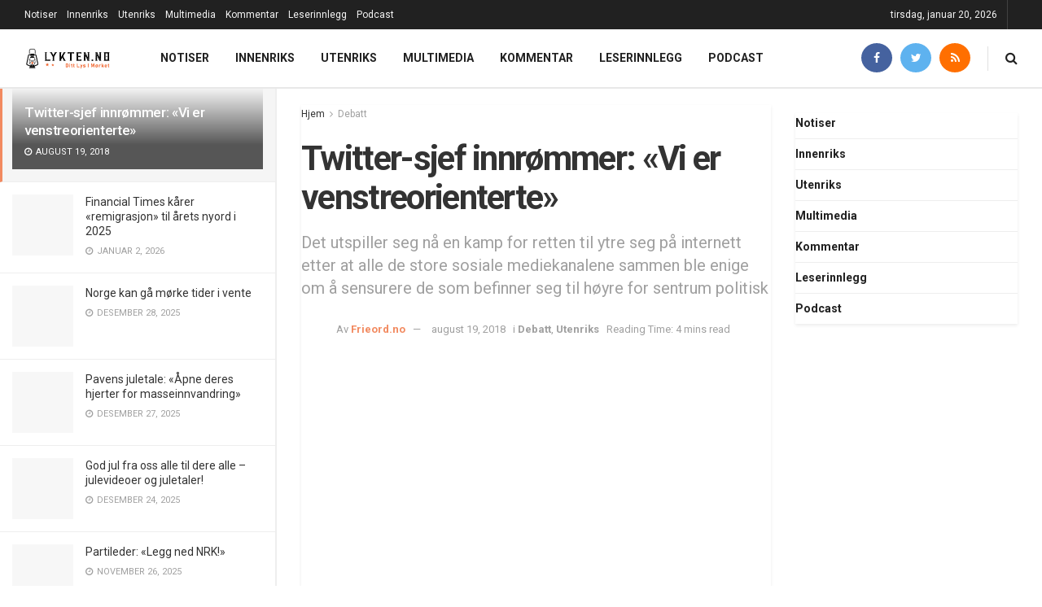

--- FILE ---
content_type: text/html; charset=UTF-8
request_url: https://www.lykten.no/utenriks/twitter-sjef-innrommer-vi-er-venstreorienterte/
body_size: 34390
content:
<!doctype html>
<!--[if lt IE 7]> <html class="no-js lt-ie9 lt-ie8 lt-ie7" lang="nb-NO"> <![endif]-->
<!--[if IE 7]>    <html class="no-js lt-ie9 lt-ie8" lang="nb-NO"> <![endif]-->
<!--[if IE 8]>    <html class="no-js lt-ie9" lang="nb-NO"> <![endif]-->
<!--[if IE 9]>    <html class="no-js lt-ie10" lang="nb-NO"> <![endif]-->
<!--[if gt IE 8]><!--> <html class="no-js" lang="nb-NO"> <!--<![endif]-->
<head>
    <meta http-equiv="Content-Type" content="text/html; charset=UTF-8" />
    <meta name='viewport' content='width=device-width, initial-scale=1, user-scalable=yes' />
    <link rel="profile" href="https://gmpg.org/xfn/11" />
    <link rel="pingback" href="https://www.lykten.no/xmlrpc.php" />
    <meta name="theme-color" content="#f16832">
             <meta name="msapplication-navbutton-color" content="#f16832">
             <meta name="apple-mobile-web-app-status-bar-style" content="#f16832"><title>Twitter&#x2d;sjef innrømmer: &laquo;Vi er venstreorienterte&raquo; | Lykten</title>
<meta property="og:type" content="article">
<meta property="og:title" content="Twitter-sjef innrømmer: &amp;laquo;Vi er venstreorienterte&amp;raquo;">
<meta property="og:site_name" content="Lykten">
<meta property="og:description" content="I tilfelle du har bodd på en øde øy uten internett-forbindelse eller er medlem av et rødgrønt parti, så kan">
<meta property="og:url" content="https://www.lykten.no/utenriks/twitter-sjef-innrommer-vi-er-venstreorienterte/">
<meta property="og:locale" content="nb_NO">
<meta property="og:image" content="https://i1.wp.com/www.lykten.no/wp-content/uploads/2019/01/fo_logo.png?fit=634%2C191&amp;ssl=1">
<meta property="og:image:height" content="191">
<meta property="og:image:width" content="634">
<meta property="article:published_time" content="2018-08-19T11:12:59+00:00">
<meta property="article:modified_time" content="2018-08-19T11:25:23+00:00">
<meta property="article:author" content="#">
<meta property="article:section" content="Debatt">
<meta property="article:tag" content="Alex Jones">
<meta property="article:tag" content="demokrati">
<meta property="article:tag" content="Facebok">
<meta property="article:tag" content="Google">
<meta property="article:tag" content="Infowars">
<meta property="article:tag" content="Twitter">
<meta property="article:tag" content="USA">
<meta property="article:tag" content="Youtueb">
<meta property="article:tag" content="ytringsfrihet">
<meta name="twitter:card" content="summary_large_image">
<meta name="twitter:title" content="Twitter-sjef innrømmer: &laquo;Vi er venstreorienterte&raquo;">
<meta name="twitter:description" content="I tilfelle du har bodd på en øde øy uten internett-forbindelse eller er medlem av et rødgrønt parti, så kan">
<meta name="twitter:url" content="https://www.lykten.no/utenriks/twitter-sjef-innrommer-vi-er-venstreorienterte/">
<meta name="twitter:site" content="Lyktenn">
<meta name="twitter:image:src" content="https://i1.wp.com/www.lykten.no/wp-content/uploads/2019/01/fo_logo.png?fit=634%2C191&amp;ssl=1">
<meta name="twitter:image:width" content="634">
<meta name="twitter:image:height" content="191">
<meta property="fb:app_id" content="369028150344621">			<script type="eb3028525b158e02fe6c6929-text/javascript">
			  var jnews_ajax_url = '/?ajax-request=jnews'
			</script>
			<script type="eb3028525b158e02fe6c6929-text/javascript">;window.jnews=window.jnews||{},window.jnews.library=window.jnews.library||{},window.jnews.library=function(){"use strict";var e=this;e.win=window,e.doc=document,e.noop=function(){},e.globalBody=e.doc.getElementsByTagName("body")[0],e.globalBody=e.globalBody?e.globalBody:e.doc,e.win.jnewsDataStorage=e.win.jnewsDataStorage||{_storage:new WeakMap,put:function(e,t,n){this._storage.has(e)||this._storage.set(e,new Map),this._storage.get(e).set(t,n)},get:function(e,t){return this._storage.get(e).get(t)},has:function(e,t){return this._storage.has(e)&&this._storage.get(e).has(t)},remove:function(e,t){var n=this._storage.get(e).delete(t);return 0===!this._storage.get(e).size&&this._storage.delete(e),n}},e.windowWidth=function(){return e.win.innerWidth||e.docEl.clientWidth||e.globalBody.clientWidth},e.windowHeight=function(){return e.win.innerHeight||e.docEl.clientHeight||e.globalBody.clientHeight},e.requestAnimationFrame=e.win.requestAnimationFrame||e.win.webkitRequestAnimationFrame||e.win.mozRequestAnimationFrame||e.win.msRequestAnimationFrame||window.oRequestAnimationFrame||function(e){return setTimeout(e,1e3/60)},e.cancelAnimationFrame=e.win.cancelAnimationFrame||e.win.webkitCancelAnimationFrame||e.win.webkitCancelRequestAnimationFrame||e.win.mozCancelAnimationFrame||e.win.msCancelRequestAnimationFrame||e.win.oCancelRequestAnimationFrame||function(e){clearTimeout(e)},e.classListSupport="classList"in document.createElement("_"),e.hasClass=e.classListSupport?function(e,t){return e.classList.contains(t)}:function(e,t){return e.className.indexOf(t)>=0},e.addClass=e.classListSupport?function(t,n){e.hasClass(t,n)||t.classList.add(n)}:function(t,n){e.hasClass(t,n)||(t.className+=" "+n)},e.removeClass=e.classListSupport?function(t,n){e.hasClass(t,n)&&t.classList.remove(n)}:function(t,n){e.hasClass(t,n)&&(t.className=t.className.replace(n,""))},e.objKeys=function(e){var t=[];for(var n in e)Object.prototype.hasOwnProperty.call(e,n)&&t.push(n);return t},e.isObjectSame=function(e,t){var n=!0;return JSON.stringify(e)!==JSON.stringify(t)&&(n=!1),n},e.extend=function(){for(var e,t,n,o=arguments[0]||{},i=1,a=arguments.length;i<a;i++)if(null!==(e=arguments[i]))for(t in e)o!==(n=e[t])&&void 0!==n&&(o[t]=n);return o},e.dataStorage=e.win.jnewsDataStorage,e.isVisible=function(e){return 0!==e.offsetWidth&&0!==e.offsetHeight||e.getBoundingClientRect().length},e.getHeight=function(e){return e.offsetHeight||e.clientHeight||e.getBoundingClientRect().height},e.getWidth=function(e){return e.offsetWidth||e.clientWidth||e.getBoundingClientRect().width},e.supportsPassive=!1;try{var t=Object.defineProperty({},"passive",{get:function(){e.supportsPassive=!0}});"createEvent"in e.doc?e.win.addEventListener("test",null,t):"fireEvent"in e.doc&&e.win.attachEvent("test",null)}catch(e){}e.passiveOption=!!e.supportsPassive&&{passive:!0},e.setStorage=function(e,t){e="jnews-"+e;var n={expired:Math.floor(((new Date).getTime()+432e5)/1e3)};t=Object.assign(n,t);localStorage.setItem(e,JSON.stringify(t))},e.getStorage=function(e){e="jnews-"+e;var t=localStorage.getItem(e);return null!==t&&0<t.length?JSON.parse(localStorage.getItem(e)):{}},e.expiredStorage=function(){var t,n="jnews-";for(var o in localStorage)o.indexOf(n)>-1&&"undefined"!==(t=e.getStorage(o.replace(n,""))).expired&&t.expired<Math.floor((new Date).getTime()/1e3)&&localStorage.removeItem(o)},e.addEvents=function(t,n,o){for(var i in n){var a=["touchstart","touchmove"].indexOf(i)>=0&&!o&&e.passiveOption;"createEvent"in e.doc?t.addEventListener(i,n[i],a):"fireEvent"in e.doc&&t.attachEvent("on"+i,n[i])}},e.removeEvents=function(t,n){for(var o in n)"createEvent"in e.doc?t.removeEventListener(o,n[o]):"fireEvent"in e.doc&&t.detachEvent("on"+o,n[o])},e.triggerEvents=function(t,n,o){var i;o=o||{detail:null};return"createEvent"in e.doc?(!(i=e.doc.createEvent("CustomEvent")||new CustomEvent(n)).initCustomEvent||i.initCustomEvent(n,!0,!1,o),void t.dispatchEvent(i)):"fireEvent"in e.doc?((i=e.doc.createEventObject()).eventType=n,void t.fireEvent("on"+i.eventType,i)):void 0},e.getParents=function(t,n){void 0===n&&(n=e.doc);for(var o=[],i=t.parentNode,a=!1;!a;)if(i){var r=i;r.querySelectorAll(n).length?a=!0:(o.push(r),i=r.parentNode)}else o=[],a=!0;return o},e.forEach=function(e,t,n){for(var o=0,i=e.length;o<i;o++)t.call(n,e[o],o)},e.getText=function(e){return e.innerText||e.textContent},e.setText=function(e,t){var n="object"==typeof t?t.innerText||t.textContent:t;e.innerText&&(e.innerText=n),e.textContent&&(e.textContent=n)},e.httpBuildQuery=function(t){return e.objKeys(t).reduce(function t(n){var o=arguments.length>1&&void 0!==arguments[1]?arguments[1]:null;return function(i,a){var r=n[a];a=encodeURIComponent(a);var s=o?"".concat(o,"[").concat(a,"]"):a;return null==r||"function"==typeof r?(i.push("".concat(s,"=")),i):["number","boolean","string"].includes(typeof r)?(i.push("".concat(s,"=").concat(encodeURIComponent(r))),i):(i.push(e.objKeys(r).reduce(t(r,s),[]).join("&")),i)}}(t),[]).join("&")},e.get=function(t,n,o,i){return o="function"==typeof o?o:e.noop,e.ajax("GET",t,n,o,i)},e.post=function(t,n,o,i){return o="function"==typeof o?o:e.noop,e.ajax("POST",t,n,o,i)},e.ajax=function(t,n,o,i,a){var r=new XMLHttpRequest,s=n,c=e.httpBuildQuery(o);if(t=-1!=["GET","POST"].indexOf(t)?t:"GET",r.open(t,s+("GET"==t?"?"+c:""),!0),"POST"==t&&r.setRequestHeader("Content-type","application/x-www-form-urlencoded"),r.setRequestHeader("X-Requested-With","XMLHttpRequest"),r.onreadystatechange=function(){4===r.readyState&&200<=r.status&&300>r.status&&"function"==typeof i&&i.call(void 0,r.response)},void 0!==a&&!a){return{xhr:r,send:function(){r.send("POST"==t?c:null)}}}return r.send("POST"==t?c:null),{xhr:r}},e.scrollTo=function(t,n,o){function i(e,t,n){this.start=this.position(),this.change=e-this.start,this.currentTime=0,this.increment=20,this.duration=void 0===n?500:n,this.callback=t,this.finish=!1,this.animateScroll()}return Math.easeInOutQuad=function(e,t,n,o){return(e/=o/2)<1?n/2*e*e+t:-n/2*(--e*(e-2)-1)+t},i.prototype.stop=function(){this.finish=!0},i.prototype.move=function(t){e.doc.documentElement.scrollTop=t,e.globalBody.parentNode.scrollTop=t,e.globalBody.scrollTop=t},i.prototype.position=function(){return e.doc.documentElement.scrollTop||e.globalBody.parentNode.scrollTop||e.globalBody.scrollTop},i.prototype.animateScroll=function(){this.currentTime+=this.increment;var t=Math.easeInOutQuad(this.currentTime,this.start,this.change,this.duration);this.move(t),this.currentTime<this.duration&&!this.finish?e.requestAnimationFrame.call(e.win,this.animateScroll.bind(this)):this.callback&&"function"==typeof this.callback&&this.callback()},new i(t,n,o)},e.unwrap=function(t){var n,o=t;e.forEach(t,(function(e,t){n?n+=e:n=e})),o.replaceWith(n)},e.performance={start:function(e){performance.mark(e+"Start")},stop:function(e){performance.mark(e+"End"),performance.measure(e,e+"Start",e+"End")}},e.fps=function(){var t=0,n=0,o=0;!function(){var i=t=0,a=0,r=0,s=document.getElementById("fpsTable"),c=function(t){void 0===document.getElementsByTagName("body")[0]?e.requestAnimationFrame.call(e.win,(function(){c(t)})):document.getElementsByTagName("body")[0].appendChild(t)};null===s&&((s=document.createElement("div")).style.position="fixed",s.style.top="120px",s.style.left="10px",s.style.width="100px",s.style.height="20px",s.style.border="1px solid black",s.style.fontSize="11px",s.style.zIndex="100000",s.style.backgroundColor="white",s.id="fpsTable",c(s));var l=function(){o++,n=Date.now(),(a=(o/(r=(n-t)/1e3)).toPrecision(2))!=i&&(i=a,s.innerHTML=i+"fps"),1<r&&(t=n,o=0),e.requestAnimationFrame.call(e.win,l)};l()}()},e.instr=function(e,t){for(var n=0;n<t.length;n++)if(-1!==e.toLowerCase().indexOf(t[n].toLowerCase()))return!0},e.winLoad=function(t,n){function o(o){if("complete"===e.doc.readyState||"interactive"===e.doc.readyState)return!o||n?setTimeout(t,n||1):t(o),1}o()||e.addEvents(e.win,{load:o})},e.docReady=function(t,n){function o(o){if("complete"===e.doc.readyState||"interactive"===e.doc.readyState)return!o||n?setTimeout(t,n||1):t(o),1}o()||e.addEvents(e.doc,{DOMContentLoaded:o})},e.fireOnce=function(){e.docReady((function(){e.assets=e.assets||[],e.assets.length&&(e.boot(),e.load_assets())}),50)},e.boot=function(){e.length&&e.doc.querySelectorAll("style[media]").forEach((function(e){"not all"==e.getAttribute("media")&&e.removeAttribute("media")}))},e.create_js=function(t,n){var o=e.doc.createElement("script");switch(o.setAttribute("src",t),n){case"defer":o.setAttribute("defer",!0);break;case"async":o.setAttribute("async",!0);break;case"deferasync":o.setAttribute("defer",!0),o.setAttribute("async",!0)}e.globalBody.appendChild(o)},e.load_assets=function(){"object"==typeof e.assets&&e.forEach(e.assets.slice(0),(function(t,n){var o="";t.defer&&(o+="defer"),t.async&&(o+="async"),e.create_js(t.url,o);var i=e.assets.indexOf(t);i>-1&&e.assets.splice(i,1)})),e.assets=jnewsoption.au_scripts=window.jnewsads=[]},e.setCookie=function(e,t,n){var o="";if(n){var i=new Date;i.setTime(i.getTime()+24*n*60*60*1e3),o="; expires="+i.toUTCString()}document.cookie=e+"="+(t||"")+o+"; path=/"},e.getCookie=function(e){for(var t=e+"=",n=document.cookie.split(";"),o=0;o<n.length;o++){for(var i=n[o];" "==i.charAt(0);)i=i.substring(1,i.length);if(0==i.indexOf(t))return i.substring(t.length,i.length)}return null},e.eraseCookie=function(e){document.cookie=e+"=; Path=/; Expires=Thu, 01 Jan 1970 00:00:01 GMT;"},e.docReady((function(){e.globalBody=e.globalBody==e.doc?e.doc.getElementsByTagName("body")[0]:e.globalBody,e.globalBody=e.globalBody?e.globalBody:e.doc})),e.winLoad((function(){e.winLoad((function(){var t=!1;if(void 0!==window.jnewsadmin)if(void 0!==window.file_version_checker){var n=e.objKeys(window.file_version_checker);n.length?n.forEach((function(e){t||"10.0.4"===window.file_version_checker[e]||(t=!0)})):t=!0}else t=!0;t&&(window.jnewsHelper.getMessage(),window.jnewsHelper.getNotice())}),2500)}))},window.jnews.library=new window.jnews.library;</script><script type="eb3028525b158e02fe6c6929-module">;/*! instant.page v5.1.1 - (C) 2019-2020 Alexandre Dieulot - https://instant.page/license */
let t,e;const n=new Set,o=document.createElement("link"),i=o.relList&&o.relList.supports&&o.relList.supports("prefetch")&&window.IntersectionObserver&&"isIntersecting"in IntersectionObserverEntry.prototype,s="instantAllowQueryString"in document.body.dataset,a="instantAllowExternalLinks"in document.body.dataset,r="instantWhitelist"in document.body.dataset,c="instantMousedownShortcut"in document.body.dataset,d=1111;let l=65,u=!1,f=!1,m=!1;if("instantIntensity"in document.body.dataset){const t=document.body.dataset.instantIntensity;if("mousedown"==t.substr(0,"mousedown".length))u=!0,"mousedown-only"==t&&(f=!0);else if("viewport"==t.substr(0,"viewport".length))navigator.connection&&(navigator.connection.saveData||navigator.connection.effectiveType&&navigator.connection.effectiveType.includes("2g"))||("viewport"==t?document.documentElement.clientWidth*document.documentElement.clientHeight<45e4&&(m=!0):"viewport-all"==t&&(m=!0));else{const e=parseInt(t);isNaN(e)||(l=e)}}if(i){const n={capture:!0,passive:!0};if(f||document.addEventListener("touchstart",(function(t){e=performance.now();const n=t.target.closest("a");h(n)&&v(n.href)}),n),u?c||document.addEventListener("mousedown",(function(t){const e=t.target.closest("a");h(e)&&v(e.href)}),n):document.addEventListener("mouseover",(function(n){if(performance.now()-e<d)return;if(!("closest"in n.target))return;const o=n.target.closest("a");h(o)&&(o.addEventListener("mouseout",p,{passive:!0}),t=setTimeout((()=>{v(o.href),t=void 0}),l))}),n),c&&document.addEventListener("mousedown",(function(t){if(performance.now()-e<d)return;const n=t.target.closest("a");if(t.which>1||t.metaKey||t.ctrlKey)return;if(!n)return;n.addEventListener("click",(function(t){1337!=t.detail&&t.preventDefault()}),{capture:!0,passive:!1,once:!0});const o=new MouseEvent("click",{view:window,bubbles:!0,cancelable:!1,detail:1337});n.dispatchEvent(o)}),n),m){let t;(t=window.requestIdleCallback?t=>{requestIdleCallback(t,{timeout:1500})}:t=>{t()})((()=>{const t=new IntersectionObserver((e=>{e.forEach((e=>{if(e.isIntersecting){const n=e.target;t.unobserve(n),v(n.href)}}))}));document.querySelectorAll("a").forEach((e=>{h(e)&&t.observe(e)}))}))}}function p(e){e.relatedTarget&&e.target.closest("a")==e.relatedTarget.closest("a")||t&&(clearTimeout(t),t=void 0)}function h(t){if(t&&t.href&&(!r||"instant"in t.dataset)&&(a||t.origin==location.origin||"instant"in t.dataset)&&["http:","https:"].includes(t.protocol)&&("http:"!=t.protocol||"https:"!=location.protocol)&&(s||!t.search||"instant"in t.dataset)&&!(t.hash&&t.pathname+t.search==location.pathname+location.search||"noInstant"in t.dataset))return!0}function v(t){if(n.has(t))return;const e=document.createElement("link");e.rel="prefetch",e.href=t,document.head.appendChild(e),n.add(t)}</script>
<!-- The SEO Framework by Sybre Waaijer -->
<meta name="robots" content="max-snippet:-1,max-image-preview:standard,max-video-preview:-1" />
<meta name="description" content="I tilfelle du har bodd p&aring; en &oslash;de &oslash;y uten internett-forbindelse eller er medlem av et r&oslash;dgr&oslash;nt parti, s&aring; kan det ha g&aring;tt deg hus forbi at det n&aring; foreg&aring;r en&#8230;" />
<meta property="og:image" content="https://i1.wp.com/www.lykten.no/wp-content/uploads/2019/01/fo_logo.png?fit=634%2C191&amp;ssl=1" />
<meta property="og:image:width" content="634" />
<meta property="og:image:height" content="191" />
<meta property="og:image" content="https://www.lykten.no/wp-content/uploads/2018/08/jack_dorsey_twitter.jpg" />
<meta property="og:image" content="https://www.lykten.no/wp-content/uploads/2018/08/160818jeong.jpg" />
<meta property="og:locale" content="nb_NO" />
<meta property="og:type" content="article" />
<meta property="og:title" content="Twitter&#x2d;sjef innrømmer: &laquo;Vi er venstreorienterte&raquo; | Lykten" />
<meta property="og:description" content="I tilfelle du har bodd p&aring; en &oslash;de &oslash;y uten internett-forbindelse eller er medlem av et r&oslash;dgr&oslash;nt parti, s&aring; kan det ha g&aring;tt deg hus forbi at det n&aring; foreg&aring;r en koordinert og politisk utrenselse av ikke&#8230;" />
<meta property="og:url" content="https://www.lykten.no/utenriks/twitter-sjef-innrommer-vi-er-venstreorienterte/" />
<meta property="og:site_name" content="Lykten" />
<meta property="og:updated_time" content="2018-08-19T11:25+00:00" />
<meta property="article:published_time" content="2018-08-19T11:12+00:00" />
<meta property="article:modified_time" content="2018-08-19T11:25+00:00" />
<meta name="twitter:card" content="summary_large_image" />
<meta name="twitter:title" content="Twitter&#x2d;sjef innrømmer: &laquo;Vi er venstreorienterte&raquo; | Lykten" />
<meta name="twitter:description" content="I tilfelle du har bodd p&aring; en &oslash;de &oslash;y uten internett-forbindelse eller er medlem av et r&oslash;dgr&oslash;nt parti, s&aring; kan det ha g&aring;tt deg hus forbi at det n&aring; foreg&aring;r en koordinert og politisk utrenselse av ikke&#8230;" />
<meta name="twitter:image" content="https://i1.wp.com/www.lykten.no/wp-content/uploads/2019/01/fo_logo.png?fit=634%2C191&amp;ssl=1" />
<link rel="canonical" href="https://www.lykten.no/utenriks/twitter-sjef-innrommer-vi-er-venstreorienterte/" />
<script type="application/ld+json">{"@context":"https://schema.org","@type":"BreadcrumbList","itemListElement":[{"@type":"ListItem","position":1,"item":{"@id":"https://www.lykten.no/","name":"Lykten"}},{"@type":"ListItem","position":2,"item":{"@id":"https://www.lykten.no/kategori/utenriks/","name":"Utenriks"}},{"@type":"ListItem","position":3,"item":{"@id":"https://www.lykten.no/utenriks/twitter-sjef-innrommer-vi-er-venstreorienterte/","name":"Twitter-sjef innr\u00f8mmer: &laquo;Vi er venstreorienterte&raquo;"}}]}</script>
<!-- / The SEO Framework by Sybre Waaijer | 5.86ms meta | 0.43ms boot -->

<link rel='dns-prefetch' href='//www.lykten.no' />
<link rel='dns-prefetch' href='//fonts.googleapis.com' />
<link rel='dns-prefetch' href='//s.w.org' />
<link rel='dns-prefetch' href='//v0.wordpress.com' />
<link rel='dns-prefetch' href='//i0.wp.com' />
<link rel='dns-prefetch' href='//i1.wp.com' />
<link rel='dns-prefetch' href='//i2.wp.com' />
<link rel='dns-prefetch' href='//c0.wp.com' />
<link rel='dns-prefetch' href='//www.googletagmanager.com' />
<link rel='dns-prefetch' href='//pagead2.googlesyndication.com' />
<link rel="alternate" type="application/rss+xml" title="Lykten &raquo; strøm" href="https://www.lykten.no/feed/" />
<link rel="alternate" type="application/rss+xml" title="Lykten &raquo; kommentarstrøm" href="https://www.lykten.no/comments/feed/" />
<link rel="alternate" type="application/rss+xml" title="Lykten &raquo; Twitter-sjef innrømmer: &laquo;Vi er venstreorienterte&raquo; kommentarstrøm" href="https://www.lykten.no/utenriks/twitter-sjef-innrommer-vi-er-venstreorienterte/feed/" />
		<script type="eb3028525b158e02fe6c6929-text/javascript">
			window._wpemojiSettings = {"baseUrl":"https:\/\/s.w.org\/images\/core\/emoji\/13.0.1\/72x72\/","ext":".png","svgUrl":"https:\/\/s.w.org\/images\/core\/emoji\/13.0.1\/svg\/","svgExt":".svg","source":{"concatemoji":"https:\/\/www.lykten.no\/wp-includes\/js\/wp-emoji-release.min.js?ver=5.6.16"}};
			!function(e,a,t){var n,r,o,i=a.createElement("canvas"),p=i.getContext&&i.getContext("2d");function s(e,t){var a=String.fromCharCode;p.clearRect(0,0,i.width,i.height),p.fillText(a.apply(this,e),0,0);e=i.toDataURL();return p.clearRect(0,0,i.width,i.height),p.fillText(a.apply(this,t),0,0),e===i.toDataURL()}function c(e){var t=a.createElement("script");t.src=e,t.defer=t.type="text/javascript",a.getElementsByTagName("head")[0].appendChild(t)}for(o=Array("flag","emoji"),t.supports={everything:!0,everythingExceptFlag:!0},r=0;r<o.length;r++)t.supports[o[r]]=function(e){if(!p||!p.fillText)return!1;switch(p.textBaseline="top",p.font="600 32px Arial",e){case"flag":return s([127987,65039,8205,9895,65039],[127987,65039,8203,9895,65039])?!1:!s([55356,56826,55356,56819],[55356,56826,8203,55356,56819])&&!s([55356,57332,56128,56423,56128,56418,56128,56421,56128,56430,56128,56423,56128,56447],[55356,57332,8203,56128,56423,8203,56128,56418,8203,56128,56421,8203,56128,56430,8203,56128,56423,8203,56128,56447]);case"emoji":return!s([55357,56424,8205,55356,57212],[55357,56424,8203,55356,57212])}return!1}(o[r]),t.supports.everything=t.supports.everything&&t.supports[o[r]],"flag"!==o[r]&&(t.supports.everythingExceptFlag=t.supports.everythingExceptFlag&&t.supports[o[r]]);t.supports.everythingExceptFlag=t.supports.everythingExceptFlag&&!t.supports.flag,t.DOMReady=!1,t.readyCallback=function(){t.DOMReady=!0},t.supports.everything||(n=function(){t.readyCallback()},a.addEventListener?(a.addEventListener("DOMContentLoaded",n,!1),e.addEventListener("load",n,!1)):(e.attachEvent("onload",n),a.attachEvent("onreadystatechange",function(){"complete"===a.readyState&&t.readyCallback()})),(n=t.source||{}).concatemoji?c(n.concatemoji):n.wpemoji&&n.twemoji&&(c(n.twemoji),c(n.wpemoji)))}(window,document,window._wpemojiSettings);
		</script>
		<style type="text/css">
img.wp-smiley,
img.emoji {
	display: inline !important;
	border: none !important;
	box-shadow: none !important;
	height: 1em !important;
	width: 1em !important;
	margin: 0 .07em !important;
	vertical-align: -0.1em !important;
	background: none !important;
	padding: 0 !important;
}
</style>
	<link rel='stylesheet' id='wp-block-library-css'  href='https://c0.wp.com/c/5.6.16/wp-includes/css/dist/block-library/style.min.css' type='text/css' media='all' />
<style id='wp-block-library-inline-css' type='text/css'>
.has-text-align-justify{text-align:justify;}
</style>
<link rel='stylesheet' id='mpp_gutenberg-css'  href='https://www.lykten.no/wp-content/plugins/metronet-profile-picture/dist/blocks.style.build.css?ver=2.6.3' type='text/css' media='all' />
<link rel='stylesheet' id='contact-form-7-css'  href='https://www.lykten.no/wp-content/plugins/contact-form-7/includes/css/styles.css?ver=5.4.2' type='text/css' media='all' />
<link rel='stylesheet' id='spreadplugin-css'  href='https://www.lykten.no/wp-content/plugins/wp-spreadplugin/css/spreadplugin.css?ver=5.6.16' type='text/css' media='all' />
<link rel='stylesheet' id='magnific_popup_css-css'  href='https://www.lykten.no/wp-content/plugins/wp-spreadplugin/css/magnific-popup.css?ver=5.6.16' type='text/css' media='all' />
<link rel='stylesheet' id='jnews-parent-style-css'  href='https://www.lykten.no/wp-content/themes/jnews/style.css?ver=5.6.16' type='text/css' media='all' />
<link rel='stylesheet' id='elementor-frontend-legacy-css'  href='https://www.lykten.no/wp-content/plugins/elementor/assets/css/frontend-legacy.min.css?ver=3.11.5' type='text/css' media='all' />
<link rel='stylesheet' id='elementor-frontend-css'  href='https://www.lykten.no/wp-content/plugins/elementor/assets/css/frontend.min.css?ver=3.11.5' type='text/css' media='all' />
<link crossorigin="anonymous" rel='stylesheet' id='jeg_customizer_font-css'  href='//fonts.googleapis.com/css?family=Roboto%3Aregular%2C500%2C700%2C700%2C500%7CSource+Sans+Pro%3A600&#038;display=swap&#038;ver=1.2.5' type='text/css' media='all' />
<link rel='stylesheet' id='font-awesome-css'  href='https://www.lykten.no/wp-content/plugins/elementor/assets/lib/font-awesome/css/font-awesome.min.css?ver=4.7.0' type='text/css' media='all' />
<link rel='stylesheet' id='jnews-icon-css'  href='https://www.lykten.no/wp-content/themes/jnews/assets/fonts/jegicon/jegicon.css?ver=1.0.0' type='text/css' media='all' />
<link rel='stylesheet' id='jscrollpane-css'  href='https://www.lykten.no/wp-content/themes/jnews/assets/css/jquery.jscrollpane.css?ver=1.0.0' type='text/css' media='all' />
<link rel='stylesheet' id='oknav-css'  href='https://www.lykten.no/wp-content/themes/jnews/assets/css/okayNav.css?ver=1.0.0' type='text/css' media='all' />
<link rel='stylesheet' id='magnific-popup-css'  href='https://www.lykten.no/wp-content/themes/jnews/assets/css/magnific-popup.css?ver=1.0.0' type='text/css' media='all' />
<link rel='stylesheet' id='chosen-css'  href='https://www.lykten.no/wp-content/themes/jnews/assets/css/chosen/chosen.css?ver=1.0.0' type='text/css' media='all' />
<link rel='stylesheet' id='photoswipe-css'  href='https://www.lykten.no/wp-content/themes/jnews/assets/css/photoswipe/photoswipe.css?ver=1.0.0' type='text/css' media='all' />
<link rel='stylesheet' id='photoswipe-default-css'  href='https://www.lykten.no/wp-content/themes/jnews/assets/css/photoswipe/default-skin/default-skin.css?ver=1.0.0' type='text/css' media='all' />
<link rel='stylesheet' id='jnews-main-css'  href='https://www.lykten.no/wp-content/themes/jnews/assets/css/main.css?ver=1.0.0' type='text/css' media='all' />
<link rel='stylesheet' id='jnews-pages-css'  href='https://www.lykten.no/wp-content/themes/jnews/assets/css/pages.css?ver=1.0.0' type='text/css' media='all' />
<link rel='stylesheet' id='jnews-sidefeed-css'  href='https://www.lykten.no/wp-content/themes/jnews/assets/css/sidefeed.css?ver=1.0.0' type='text/css' media='all' />
<link rel='stylesheet' id='jnews-single-css'  href='https://www.lykten.no/wp-content/themes/jnews/assets/css/single.css?ver=1.0.0' type='text/css' media='all' />
<link rel='stylesheet' id='jnews-responsive-css'  href='https://www.lykten.no/wp-content/themes/jnews/assets/css/responsive.css?ver=1.0.0' type='text/css' media='all' />
<link rel='stylesheet' id='jnews-pb-temp-css'  href='https://www.lykten.no/wp-content/themes/jnews/assets/css/pb-temp.css?ver=1.0.0' type='text/css' media='all' />
<link rel='stylesheet' id='jnews-elementor-css'  href='https://www.lykten.no/wp-content/themes/jnews/assets/css/elementor-frontend.css?ver=1.0.0' type='text/css' media='all' />
<link rel='stylesheet' id='jnews-style-css'  href='https://www.lykten.no/wp-content/themes/jnews-child/style.css?ver=1.0.0' type='text/css' media='all' />
<link rel='stylesheet' id='jnews-darkmode-css'  href='https://www.lykten.no/wp-content/themes/jnews/assets/css/darkmode.css?ver=1.0.0' type='text/css' media='all' />
<link rel='stylesheet' id='jetpack_css-css'  href='https://c0.wp.com/p/jetpack/9.8.3/css/jetpack.css' type='text/css' media='all' />
<link rel='stylesheet' id='jnews-select-share-css'  href='https://www.lykten.no/wp-content/plugins/jnews-social-share/assets/css/plugin.css' type='text/css' media='all' />
<link rel='stylesheet' id='jnews-weather-style-css'  href='https://www.lykten.no/wp-content/plugins/jnews-weather/assets/css/plugin.css?ver=7.0.5' type='text/css' media='all' />
<link rel='stylesheet' id='jnews-push-notification-css'  href='https://www.lykten.no/wp-content/plugins/jnews-push-notification/assets/css/plugin.css?ver=7.0.2' type='text/css' media='all' />
<script type="eb3028525b158e02fe6c6929-text/javascript" src='https://c0.wp.com/c/5.6.16/wp-includes/js/jquery/jquery.min.js' id='jquery-core-js'></script>
<script type="eb3028525b158e02fe6c6929-text/javascript" src='https://c0.wp.com/c/5.6.16/wp-includes/js/jquery/jquery-migrate.min.js' id='jquery-migrate-js'></script>
<script type="eb3028525b158e02fe6c6929-text/javascript" src='https://www.lykten.no/wp-content/plugins/wp-spreadplugin/js/jquery.infinitescroll.min.js?ver=5.6.16' id='infinite_scroll-js'></script>
<script type="eb3028525b158e02fe6c6929-text/javascript" src='https://www.lykten.no/wp-content/plugins/wp-spreadplugin/js/jquery.magnific-popup.min.js?ver=5.6.16' id='magnific_popup-js'></script>
<script type="eb3028525b158e02fe6c6929-text/javascript" src='https://www.lykten.no/wp-content/plugins/wp-spreadplugin/js/jquery.elevateZoom-2.5.5.min.js?ver=5.6.16' id='zoom-js'></script>
<script type="eb3028525b158e02fe6c6929-text/javascript" src='https://www.lykten.no/wp-content/plugins/wp-spreadplugin/js/jquery.lazyload.min.js?ver=5.6.16' id='lazyload-js'></script>
<script type="eb3028525b158e02fe6c6929-text/javascript" id='spreadplugin-js-extra'>
/* <![CDATA[ */
var ajax_object = {"textHideDesc":"Hide article description","textShowDesc":"Show article description","textProdHideDesc":"Hide product description","textProdShowDesc":"Show product description","loadingImage":"https:\/\/www.lykten.no\/wp-content\/plugins\/wp-spreadplugin\/img\/loading.gif","loadingMessage":"Loading...","loadingFinishedMessage":"You have reached the end","pageLink":"https:\/\/www.lykten.no\/utenriks\/twitter-sjef-innrommer-vi-er-venstreorienterte\/","pageCheckoutUseIframe":"0","textButtonAdd":"Add to basket","textButtonAdded":"Adding...","textButtonFailed":"Add failed","ajaxLocation":"https:\/\/www.lykten.no\/wp-admin\/admin-ajax.php?pageid=39791&nonce=85a7e815cc","infiniteScroll":"1","lazyLoad":"1","zoomConfig":{"zoomType":"lens","lensShape":"round","lensSize":150},"zoomActivated":"0","designerShopId":"100604582","designerTargetId":"spreadplugin-designer","designerPlatform":"EU","designerLocale":"nb_NO","designerWidth":"750","designerBasketId":"","prettyUrl":"1","imagesize":"190","cssSketchomatLocation":"https:\/\/www.lykten.no\/wp-content\/plugins\/wp-spreadplugin\/css\/spreadplugin-sketchomat-inline.css","openBasketOnAdd":"0"};
/* ]]> */
</script>
<script type="eb3028525b158e02fe6c6929-text/javascript" src='https://www.lykten.no/wp-content/plugins/wp-spreadplugin/js/spreadplugin.min.js?ver=5.6.16' id='spreadplugin-js'></script>
<link rel="https://api.w.org/" href="https://www.lykten.no/wp-json/" /><link rel="alternate" type="application/json" href="https://www.lykten.no/wp-json/wp/v2/posts/39791" /><link rel="EditURI" type="application/rsd+xml" title="RSD" href="https://www.lykten.no/xmlrpc.php?rsd" />
<link rel="wlwmanifest" type="application/wlwmanifest+xml" href="https://www.lykten.no/wp-includes/wlwmanifest.xml" /> 
<link rel="alternate" type="application/json+oembed" href="https://www.lykten.no/wp-json/oembed/1.0/embed?url=https%3A%2F%2Fwww.lykten.no%2Futenriks%2Ftwitter-sjef-innrommer-vi-er-venstreorienterte%2F" />
<link rel="alternate" type="text/xml+oembed" href="https://www.lykten.no/wp-json/oembed/1.0/embed?url=https%3A%2F%2Fwww.lykten.no%2Futenriks%2Ftwitter-sjef-innrommer-vi-er-venstreorienterte%2F&#038;format=xml" />
<meta name="generator" content="Site Kit by Google 1.124.0" /><style type='text/css'>img#wpstats{display:none}</style>
		
<!-- Google AdSense meta tags added by Site Kit -->
<meta name="google-adsense-platform-account" content="ca-host-pub-2644536267352236">
<meta name="google-adsense-platform-domain" content="sitekit.withgoogle.com">
<!-- End Google AdSense meta tags added by Site Kit -->
<meta name="generator" content="Elementor 3.11.5; settings: css_print_method-external, google_font-enabled, font_display-auto">

<!-- Meta Pixel Code -->
<script type="eb3028525b158e02fe6c6929-text/javascript">
!function(f,b,e,v,n,t,s){if(f.fbq)return;n=f.fbq=function(){n.callMethod?
n.callMethod.apply(n,arguments):n.queue.push(arguments)};if(!f._fbq)f._fbq=n;
n.push=n;n.loaded=!0;n.version='2.0';n.queue=[];t=b.createElement(e);t.async=!0;
t.src=v;s=b.getElementsByTagName(e)[0];s.parentNode.insertBefore(t,s)}(window,
document,'script','https://connect.facebook.net/en_US/fbevents.js');
</script>
<!-- End Meta Pixel Code -->
<script type="eb3028525b158e02fe6c6929-text/javascript">
  fbq('init', '635741736857655', {}, {
    "agent": "wordpress-5.6.16-3.0.8"
});
  </script><script type="eb3028525b158e02fe6c6929-text/javascript">
  fbq('track', 'PageView', []);
  </script>
<!-- Meta Pixel Code -->
<noscript>
<img height="1" width="1" style="display:none" alt="fbpx"
src="https://www.facebook.com/tr?id=635741736857655&ev=PageView&noscript=1" />
</noscript>
<!-- End Meta Pixel Code -->
      <meta name="onesignal" content="wordpress-plugin"/>
            <script type="eb3028525b158e02fe6c6929-text/javascript">

      window.OneSignalDeferred = window.OneSignalDeferred || [];

      OneSignalDeferred.push(function(OneSignal) {
        var oneSignal_options = {};
        window._oneSignalInitOptions = oneSignal_options;

        oneSignal_options['serviceWorkerParam'] = { scope: '/' };
oneSignal_options['serviceWorkerPath'] = 'OneSignalSDKWorker.js.php';

        OneSignal.Notifications.setDefaultUrl("https://www.lykten.no");

        oneSignal_options['wordpress'] = true;
oneSignal_options['appId'] = '119da12e-f987-4a69-8dec-fc753fbd93ca';
oneSignal_options['allowLocalhostAsSecureOrigin'] = true;
oneSignal_options['welcomeNotification'] = { };
oneSignal_options['welcomeNotification']['title'] = "";
oneSignal_options['welcomeNotification']['message'] = "Takk for at du abonnerte!";
oneSignal_options['path'] = "https://www.lykten.no/wp-content/plugins/onesignal-free-web-push-notifications/sdk_files/";
oneSignal_options['safari_web_id'] = "web.onesignal.auto.09714a24-a3bb-414f-8109-d75a4f07e6fa";
oneSignal_options['promptOptions'] = { };
oneSignal_options['promptOptions']['actionMessage'] = "Vi ønsker å sende deg notifikasjoner. Du kan avbryte når som helst.";
oneSignal_options['promptOptions']['exampleNotificationCaption'] = "(Du kan avbryte abonnementet når som helst)";
oneSignal_options['promptOptions']['acceptButtonText'] = "TILLAT";
oneSignal_options['promptOptions']['cancelButtonText'] = "NEI TAKK";
oneSignal_options['promptOptions']['autoAcceptTitle'] = "TRYKK TILLAT";
              OneSignal.init(window._oneSignalInitOptions);
              OneSignal.Slidedown.promptPush()      });

      function documentInitOneSignal() {
        var oneSignal_elements = document.getElementsByClassName("OneSignal-prompt");

        var oneSignalLinkClickHandler = function(event) { OneSignal.Notifications.requestPermission(); event.preventDefault(); };        for(var i = 0; i < oneSignal_elements.length; i++)
          oneSignal_elements[i].addEventListener('click', oneSignalLinkClickHandler, false);
      }

      if (document.readyState === 'complete') {
           documentInitOneSignal();
      }
      else {
           window.addEventListener("load", function(event){
               documentInitOneSignal();
          });
      }
    </script>
<link rel="amphtml" href="https://www.lykten.no/utenriks/twitter-sjef-innrommer-vi-er-venstreorienterte/amp/">			<style type="text/css">
				/* If html does not have either class, do not show lazy loaded images. */
				html:not( .jetpack-lazy-images-js-enabled ):not( .js ) .jetpack-lazy-image {
					display: none;
				}
			</style>
			<script type="eb3028525b158e02fe6c6929-text/javascript">
				document.documentElement.classList.add(
					'jetpack-lazy-images-js-enabled'
				);
			</script>
		
<!-- Google AdSense snippet added by Site Kit -->
<script async src="https://pagead2.googlesyndication.com/pagead/js/adsbygoogle.js?client=ca-pub-7351267808124397&amp;host=ca-host-pub-2644536267352236" crossorigin="anonymous" type="eb3028525b158e02fe6c6929-text/javascript"></script>

<!-- End Google AdSense snippet added by Site Kit -->
<script type='application/ld+json'>{"@context":"http:\/\/schema.org","@type":"Organization","@id":"https:\/\/www.lykten.no\/#organization","url":"https:\/\/www.lykten.no\/","name":"LyktenNo","logo":{"@type":"ImageObject","url":"https:\/\/www.lykten.no\/wp-content\/uploads\/2020\/04\/Lyktenfavico.png"},"sameAs":["https:\/\/www.facebook.com\/Lykten.no\/","https:\/\/twitter.com\/Lykten_no","https:\/\/www.lykten.no\/rss"]}</script>
<script type='application/ld+json'>{"@context":"http:\/\/schema.org","@type":"WebSite","@id":"https:\/\/www.lykten.no\/#website","url":"https:\/\/www.lykten.no\/","name":"LyktenNo","potentialAction":{"@type":"SearchAction","target":"https:\/\/www.lykten.no\/?s={search_term_string}","query-input":"required name=search_term_string"}}</script>
<link rel="icon" href="https://i0.wp.com/www.lykten.no/wp-content/uploads/2020/04/cropped-Lyktenfavico-2.png?fit=32%2C32&#038;ssl=1" sizes="32x32" />
<link rel="icon" href="https://i0.wp.com/www.lykten.no/wp-content/uploads/2020/04/cropped-Lyktenfavico-2.png?fit=192%2C192&#038;ssl=1" sizes="192x192" />
<link rel="apple-touch-icon" href="https://i0.wp.com/www.lykten.no/wp-content/uploads/2020/04/cropped-Lyktenfavico-2.png?fit=180%2C180&#038;ssl=1" />
<meta name="msapplication-TileImage" content="https://i0.wp.com/www.lykten.no/wp-content/uploads/2020/04/cropped-Lyktenfavico-2.png?fit=270%2C270&#038;ssl=1" />
<script data-ad-client="ca-pub-7351267808124397" async src="https://pagead2.googlesyndication.com/pagead/js/adsbygoogle.js" type="eb3028525b158e02fe6c6929-text/javascript"></script>
</head>
<body class="post-template-default single single-post postid-39791 single-format-video wp-embed-responsive jeg_toggle_light jeg_single_tpl_1 jnews jeg_sidecontent jeg_sidecontent_left jnews_boxed_container_shadow jsc_normal elementor-default elementor-kit-51629">

    
    	<div id="jeg_sidecontent">
						<div class="jeg_side_heading">
					<ul class="jeg_side_tabs">
					<li data-tab-content="tab1" data-sort='latest' class="active">Siste nytt</li><li data-tab-content="tab2" data-sort='popular_post_week' class=""><i class="fa fa-fire"></i> Populært</li>					</ul>
					<div class="jeg_side_feed_cat_wrapper">
										</div>
				<script type="eb3028525b158e02fe6c6929-text/javascript"> var side_feed = {"paged":1,"post_type":"post","exclude_post":39791,"include_category":"","sort_by":"latest","post_offset":0,"pagination_number_post":"18","number_post":"18","pagination_mode":"loadmore"}; </script>				</div>
				
		<div class="sidecontent_postwrapper">
			<div class="jeg_sidefeed ">
				<div class="jeg_post jeg_pl_md_box active " data-id="39791" data-sequence="0">
                        <div class="overlay_container">
                            <div class="jeg_thumb">
                                
                                <a class="ajax" href="https://www.lykten.no/utenriks/twitter-sjef-innrommer-vi-er-venstreorienterte/"><div class="thumbnail-container  size-500 "><img width="360" height="180" src="https://i1.wp.com/www.lykten.no/wp-content/uploads/2019/01/fo_logo.png?resize=360%2C180&amp;ssl=1" class="attachment-jnews-360x180 size-jnews-360x180 wp-post-image jetpack-lazy-image" alt="" data-full-width="634" data-full-height="191" data-attachment-id="43521" data-permalink="https://www.lykten.no/fo_logo-2/" data-orig-file="https://i1.wp.com/www.lykten.no/wp-content/uploads/2019/01/fo_logo.png?fit=634%2C191&amp;ssl=1" data-orig-size="634,191" data-comments-opened="1" data-image-meta="{&quot;aperture&quot;:&quot;0&quot;,&quot;credit&quot;:&quot;&quot;,&quot;camera&quot;:&quot;&quot;,&quot;caption&quot;:&quot;&quot;,&quot;created_timestamp&quot;:&quot;0&quot;,&quot;copyright&quot;:&quot;&quot;,&quot;focal_length&quot;:&quot;0&quot;,&quot;iso&quot;:&quot;0&quot;,&quot;shutter_speed&quot;:&quot;0&quot;,&quot;title&quot;:&quot;&quot;,&quot;orientation&quot;:&quot;0&quot;}" data-image-title="Frieord logo" data-image-description="" data-medium-file="https://i1.wp.com/www.lykten.no/wp-content/uploads/2019/01/fo_logo.png?fit=300%2C90&amp;ssl=1" data-large-file="https://i1.wp.com/www.lykten.no/wp-content/uploads/2019/01/fo_logo.png?fit=634%2C191&amp;ssl=1" data-lazy-src="https://i1.wp.com/www.lykten.no/wp-content/uploads/2019/01/fo_logo.png?resize=360%2C180&amp;ssl=1&amp;is-pending-load=1" srcset="[data-uri]" /></div></a>
                            </div>
                            <div class="jeg_postblock_content">
                                <h2 class="jeg_post_title"><a class="ajax" href="https://www.lykten.no/utenriks/twitter-sjef-innrommer-vi-er-venstreorienterte/">Twitter-sjef innrømmer: &laquo;Vi er venstreorienterte&raquo;</a></h2>
                                <div class="jeg_post_meta"><div class="jeg_meta_date"><i class="fa fa-clock-o"></i> august 19, 2018</div></div>
                            </div>
                        </div>
                    </div><div class="jeg_post jeg_pl_xs_3  " data-id="63172" data-sequence="1">
                        <div class="jeg_thumb">
                            
                            <a class="ajax" href="https://www.lykten.no/politikk/financial-times-karer-remigrasjon-til-arets-nyord-i-2025/"><div class="thumbnail-container  size-1000 "><img width="75" height="75" src="https://i0.wp.com/www.lykten.no/wp-content/uploads/2026/01/G9q5vWcXcAAoqB-.jpeg?resize=75%2C75&amp;ssl=1" class="attachment-jnews-75x75 size-jnews-75x75 wp-post-image jetpack-lazy-image" alt="" data-full-width="2048" data-full-height="1144" data-attachment-id="63173" data-permalink="https://www.lykten.no/politikk/financial-times-karer-remigrasjon-til-arets-nyord-i-2025/attachment/g9q5vwcxcaaoqb/" data-orig-file="https://i0.wp.com/www.lykten.no/wp-content/uploads/2026/01/G9q5vWcXcAAoqB-.jpeg?fit=2048%2C1144&amp;ssl=1" data-orig-size="2048,1144" data-comments-opened="0" data-image-meta="{&quot;aperture&quot;:&quot;0&quot;,&quot;credit&quot;:&quot;&quot;,&quot;camera&quot;:&quot;&quot;,&quot;caption&quot;:&quot;&quot;,&quot;created_timestamp&quot;:&quot;0&quot;,&quot;copyright&quot;:&quot;&quot;,&quot;focal_length&quot;:&quot;0&quot;,&quot;iso&quot;:&quot;0&quot;,&quot;shutter_speed&quot;:&quot;0&quot;,&quot;title&quot;:&quot;&quot;,&quot;orientation&quot;:&quot;0&quot;}" data-image-title="G9q5vWcXcAAoqB-" data-image-description="" data-medium-file="https://i0.wp.com/www.lykten.no/wp-content/uploads/2026/01/G9q5vWcXcAAoqB-.jpeg?fit=300%2C168&amp;ssl=1" data-large-file="https://i0.wp.com/www.lykten.no/wp-content/uploads/2026/01/G9q5vWcXcAAoqB-.jpeg?fit=1024%2C572&amp;ssl=1" data-lazy-srcset="https://i0.wp.com/www.lykten.no/wp-content/uploads/2026/01/G9q5vWcXcAAoqB-.jpeg?resize=150%2C150&amp;ssl=1 150w, https://i0.wp.com/www.lykten.no/wp-content/uploads/2026/01/G9q5vWcXcAAoqB-.jpeg?resize=24%2C24&amp;ssl=1 24w, https://i0.wp.com/www.lykten.no/wp-content/uploads/2026/01/G9q5vWcXcAAoqB-.jpeg?resize=48%2C48&amp;ssl=1 48w, https://i0.wp.com/www.lykten.no/wp-content/uploads/2026/01/G9q5vWcXcAAoqB-.jpeg?resize=96%2C96&amp;ssl=1 96w, https://i0.wp.com/www.lykten.no/wp-content/uploads/2026/01/G9q5vWcXcAAoqB-.jpeg?resize=300%2C300&amp;ssl=1 300w, https://i0.wp.com/www.lykten.no/wp-content/uploads/2026/01/G9q5vWcXcAAoqB-.jpeg?resize=75%2C75&amp;ssl=1 75w, https://i0.wp.com/www.lykten.no/wp-content/uploads/2026/01/G9q5vWcXcAAoqB-.jpeg?resize=350%2C350&amp;ssl=1 350w, https://i0.wp.com/www.lykten.no/wp-content/uploads/2026/01/G9q5vWcXcAAoqB-.jpeg?zoom=3&amp;resize=75%2C75&amp;ssl=1 225w" data-lazy-sizes="(max-width: 75px) 100vw, 75px" data-lazy-src="https://i0.wp.com/www.lykten.no/wp-content/uploads/2026/01/G9q5vWcXcAAoqB-.jpeg?resize=75%2C75&amp;ssl=1&amp;is-pending-load=1" srcset="[data-uri]" /></div></a>
                        </div>
                        <div class="jeg_postblock_content">
                            <h2 class="jeg_post_title"><a class="ajax" href="https://www.lykten.no/politikk/financial-times-karer-remigrasjon-til-arets-nyord-i-2025/">Financial Times kårer «remigrasjon» til årets nyord i 2025</a></h2>
                            <div class="jeg_post_meta"><div class="jeg_meta_date"><i class="fa fa-clock-o"></i> januar 2, 2026</div></div>
                        </div>
                    </div><div class="jeg_post jeg_pl_xs_3  " data-id="63163" data-sequence="2">
                        <div class="jeg_thumb">
                            
                            <a class="ajax" href="https://www.lykten.no/leserinnlegg/norge-kan-ga-morke-tider-i-vente/"><div class="thumbnail-container  size-1000 "><img width="75" height="75" src="https://i1.wp.com/www.lykten.no/wp-content/uploads/2025/12/poverty-4561704_1280.jpg?resize=75%2C75&amp;ssl=1" class="attachment-jnews-75x75 size-jnews-75x75 wp-post-image jetpack-lazy-image" alt="(Pixabay)" data-full-width="1280" data-full-height="853" data-attachment-id="63165" data-permalink="https://www.lykten.no/leserinnlegg/norge-kan-ga-morke-tider-i-vente/attachment/poverty-4561704_1280/" data-orig-file="https://i1.wp.com/www.lykten.no/wp-content/uploads/2025/12/poverty-4561704_1280.jpg?fit=1280%2C853&amp;ssl=1" data-orig-size="1280,853" data-comments-opened="0" data-image-meta="{&quot;aperture&quot;:&quot;0&quot;,&quot;credit&quot;:&quot;&quot;,&quot;camera&quot;:&quot;&quot;,&quot;caption&quot;:&quot;&quot;,&quot;created_timestamp&quot;:&quot;0&quot;,&quot;copyright&quot;:&quot;&quot;,&quot;focal_length&quot;:&quot;0&quot;,&quot;iso&quot;:&quot;0&quot;,&quot;shutter_speed&quot;:&quot;0&quot;,&quot;title&quot;:&quot;&quot;,&quot;orientation&quot;:&quot;0&quot;}" data-image-title="poverty-4561704_1280" data-image-description="" data-medium-file="https://i1.wp.com/www.lykten.no/wp-content/uploads/2025/12/poverty-4561704_1280.jpg?fit=300%2C200&amp;ssl=1" data-large-file="https://i1.wp.com/www.lykten.no/wp-content/uploads/2025/12/poverty-4561704_1280.jpg?fit=1024%2C682&amp;ssl=1" data-lazy-srcset="https://i1.wp.com/www.lykten.no/wp-content/uploads/2025/12/poverty-4561704_1280.jpg?resize=150%2C150&amp;ssl=1 150w, https://i1.wp.com/www.lykten.no/wp-content/uploads/2025/12/poverty-4561704_1280.jpg?resize=24%2C24&amp;ssl=1 24w, https://i1.wp.com/www.lykten.no/wp-content/uploads/2025/12/poverty-4561704_1280.jpg?resize=48%2C48&amp;ssl=1 48w, https://i1.wp.com/www.lykten.no/wp-content/uploads/2025/12/poverty-4561704_1280.jpg?resize=96%2C96&amp;ssl=1 96w, https://i1.wp.com/www.lykten.no/wp-content/uploads/2025/12/poverty-4561704_1280.jpg?resize=300%2C300&amp;ssl=1 300w, https://i1.wp.com/www.lykten.no/wp-content/uploads/2025/12/poverty-4561704_1280.jpg?resize=75%2C75&amp;ssl=1 75w, https://i1.wp.com/www.lykten.no/wp-content/uploads/2025/12/poverty-4561704_1280.jpg?resize=350%2C350&amp;ssl=1 350w, https://i1.wp.com/www.lykten.no/wp-content/uploads/2025/12/poverty-4561704_1280.jpg?zoom=3&amp;resize=75%2C75&amp;ssl=1 225w" data-lazy-sizes="(max-width: 75px) 100vw, 75px" data-lazy-src="https://i1.wp.com/www.lykten.no/wp-content/uploads/2025/12/poverty-4561704_1280.jpg?resize=75%2C75&amp;ssl=1&amp;is-pending-load=1" srcset="[data-uri]" /></div></a>
                        </div>
                        <div class="jeg_postblock_content">
                            <h2 class="jeg_post_title"><a class="ajax" href="https://www.lykten.no/leserinnlegg/norge-kan-ga-morke-tider-i-vente/">Norge kan gå mørke tider i vente</a></h2>
                            <div class="jeg_post_meta"><div class="jeg_meta_date"><i class="fa fa-clock-o"></i> desember 28, 2025</div></div>
                        </div>
                    </div><div class="jeg_ad jnews_sidefeed_ads"></div><div class="jeg_post jeg_pl_xs_3  " data-id="63158" data-sequence="3">
                        <div class="jeg_thumb">
                            
                            <a class="ajax" href="https://www.lykten.no/utenriks/pavens-juletale-apne-deres-hjerter-for-masseinnvandring/"><div class="thumbnail-container  size-1000 "><img width="75" height="75" src="https://i0.wp.com/www.lykten.no/wp-content/uploads/2025/12/gang-1-19.jpg?resize=75%2C75&amp;ssl=1" class="attachment-jnews-75x75 size-jnews-75x75 wp-post-image jetpack-lazy-image" alt="Pave Leo XIV / muslimsk massebønn i Malmø. Foto: Edgar Beltrán, The Pillar  CC BY-SA 4.0 / Faksimile Facebook / Samnytt.se" data-full-width="1520" data-full-height="855" data-attachment-id="63159" data-permalink="https://www.lykten.no/utenriks/pavens-juletale-apne-deres-hjerter-for-masseinnvandring/attachment/gang-1-19/" data-orig-file="https://i0.wp.com/www.lykten.no/wp-content/uploads/2025/12/gang-1-19.jpg?fit=1520%2C855&amp;ssl=1" data-orig-size="1520,855" data-comments-opened="0" data-image-meta="{&quot;aperture&quot;:&quot;0&quot;,&quot;credit&quot;:&quot;&quot;,&quot;camera&quot;:&quot;&quot;,&quot;caption&quot;:&quot;&quot;,&quot;created_timestamp&quot;:&quot;0&quot;,&quot;copyright&quot;:&quot;&quot;,&quot;focal_length&quot;:&quot;0&quot;,&quot;iso&quot;:&quot;0&quot;,&quot;shutter_speed&quot;:&quot;0&quot;,&quot;title&quot;:&quot;&quot;,&quot;orientation&quot;:&quot;1&quot;}" data-image-title="gang-1-19" data-image-description="" data-medium-file="https://i0.wp.com/www.lykten.no/wp-content/uploads/2025/12/gang-1-19.jpg?fit=300%2C169&amp;ssl=1" data-large-file="https://i0.wp.com/www.lykten.no/wp-content/uploads/2025/12/gang-1-19.jpg?fit=1024%2C576&amp;ssl=1" data-lazy-srcset="https://i0.wp.com/www.lykten.no/wp-content/uploads/2025/12/gang-1-19.jpg?resize=150%2C150&amp;ssl=1 150w, https://i0.wp.com/www.lykten.no/wp-content/uploads/2025/12/gang-1-19.jpg?resize=24%2C24&amp;ssl=1 24w, https://i0.wp.com/www.lykten.no/wp-content/uploads/2025/12/gang-1-19.jpg?resize=48%2C48&amp;ssl=1 48w, https://i0.wp.com/www.lykten.no/wp-content/uploads/2025/12/gang-1-19.jpg?resize=96%2C96&amp;ssl=1 96w, https://i0.wp.com/www.lykten.no/wp-content/uploads/2025/12/gang-1-19.jpg?resize=300%2C300&amp;ssl=1 300w, https://i0.wp.com/www.lykten.no/wp-content/uploads/2025/12/gang-1-19.jpg?resize=75%2C75&amp;ssl=1 75w, https://i0.wp.com/www.lykten.no/wp-content/uploads/2025/12/gang-1-19.jpg?resize=350%2C350&amp;ssl=1 350w, https://i0.wp.com/www.lykten.no/wp-content/uploads/2025/12/gang-1-19.jpg?zoom=3&amp;resize=75%2C75&amp;ssl=1 225w" data-lazy-sizes="(max-width: 75px) 100vw, 75px" data-lazy-src="https://i0.wp.com/www.lykten.no/wp-content/uploads/2025/12/gang-1-19.jpg?resize=75%2C75&amp;ssl=1&amp;is-pending-load=1" srcset="[data-uri]" /></div></a>
                        </div>
                        <div class="jeg_postblock_content">
                            <h2 class="jeg_post_title"><a class="ajax" href="https://www.lykten.no/utenriks/pavens-juletale-apne-deres-hjerter-for-masseinnvandring/">Pavens juletale: &laquo;Åpne deres hjerter for masseinnvandring&raquo;</a></h2>
                            <div class="jeg_post_meta"><div class="jeg_meta_date"><i class="fa fa-clock-o"></i> desember 27, 2025</div></div>
                        </div>
                    </div><div class="jeg_post jeg_pl_xs_3  " data-id="63150" data-sequence="4">
                        <div class="jeg_thumb">
                            
                            <a class="ajax" href="https://www.lykten.no/dagens-video/god-jul-fra-oss-alle-til-dere-alle-julevideoer-og-juletaler/"><div class="thumbnail-container  size-1000 "><img width="75" height="75" src="https://i1.wp.com/www.lykten.no/wp-content/uploads/2025/12/christmas-baubles-1078996_1280.jpg?resize=75%2C75&amp;ssl=1" class="attachment-jnews-75x75 size-jnews-75x75 wp-post-image jetpack-lazy-image" alt="(Pixabay)" data-full-width="1280" data-full-height="857" data-attachment-id="63156" data-permalink="https://www.lykten.no/dagens-video/god-jul-fra-oss-alle-til-dere-alle-julevideoer-og-juletaler/attachment/christmas-baubles-1078996_1280/" data-orig-file="https://i1.wp.com/www.lykten.no/wp-content/uploads/2025/12/christmas-baubles-1078996_1280.jpg?fit=1280%2C857&amp;ssl=1" data-orig-size="1280,857" data-comments-opened="0" data-image-meta="{&quot;aperture&quot;:&quot;0&quot;,&quot;credit&quot;:&quot;&quot;,&quot;camera&quot;:&quot;&quot;,&quot;caption&quot;:&quot;&quot;,&quot;created_timestamp&quot;:&quot;0&quot;,&quot;copyright&quot;:&quot;&quot;,&quot;focal_length&quot;:&quot;0&quot;,&quot;iso&quot;:&quot;0&quot;,&quot;shutter_speed&quot;:&quot;0&quot;,&quot;title&quot;:&quot;&quot;,&quot;orientation&quot;:&quot;0&quot;}" data-image-title="christmas-baubles-1078996_1280" data-image-description="" data-medium-file="https://i1.wp.com/www.lykten.no/wp-content/uploads/2025/12/christmas-baubles-1078996_1280.jpg?fit=300%2C201&amp;ssl=1" data-large-file="https://i1.wp.com/www.lykten.no/wp-content/uploads/2025/12/christmas-baubles-1078996_1280.jpg?fit=1024%2C686&amp;ssl=1" data-lazy-srcset="https://i1.wp.com/www.lykten.no/wp-content/uploads/2025/12/christmas-baubles-1078996_1280.jpg?resize=150%2C150&amp;ssl=1 150w, https://i1.wp.com/www.lykten.no/wp-content/uploads/2025/12/christmas-baubles-1078996_1280.jpg?resize=24%2C24&amp;ssl=1 24w, https://i1.wp.com/www.lykten.no/wp-content/uploads/2025/12/christmas-baubles-1078996_1280.jpg?resize=48%2C48&amp;ssl=1 48w, https://i1.wp.com/www.lykten.no/wp-content/uploads/2025/12/christmas-baubles-1078996_1280.jpg?resize=96%2C96&amp;ssl=1 96w, https://i1.wp.com/www.lykten.no/wp-content/uploads/2025/12/christmas-baubles-1078996_1280.jpg?resize=300%2C300&amp;ssl=1 300w, https://i1.wp.com/www.lykten.no/wp-content/uploads/2025/12/christmas-baubles-1078996_1280.jpg?resize=75%2C75&amp;ssl=1 75w, https://i1.wp.com/www.lykten.no/wp-content/uploads/2025/12/christmas-baubles-1078996_1280.jpg?resize=350%2C350&amp;ssl=1 350w, https://i1.wp.com/www.lykten.no/wp-content/uploads/2025/12/christmas-baubles-1078996_1280.jpg?zoom=3&amp;resize=75%2C75&amp;ssl=1 225w" data-lazy-sizes="(max-width: 75px) 100vw, 75px" data-lazy-src="https://i1.wp.com/www.lykten.no/wp-content/uploads/2025/12/christmas-baubles-1078996_1280.jpg?resize=75%2C75&amp;ssl=1&amp;is-pending-load=1" srcset="[data-uri]" /></div></a>
                        </div>
                        <div class="jeg_postblock_content">
                            <h2 class="jeg_post_title"><a class="ajax" href="https://www.lykten.no/dagens-video/god-jul-fra-oss-alle-til-dere-alle-julevideoer-og-juletaler/">God jul fra oss alle til dere alle &#8211; julevideoer og juletaler!</a></h2>
                            <div class="jeg_post_meta"><div class="jeg_meta_date"><i class="fa fa-clock-o"></i> desember 24, 2025</div></div>
                        </div>
                    </div><div class="jeg_post jeg_pl_xs_3  " data-id="63138" data-sequence="5">
                        <div class="jeg_thumb">
                            
                            <a class="ajax" href="https://www.lykten.no/debatt/partileder-legg-ned-nrk/"><div class="thumbnail-container  size-1000 "><img width="75" height="75" src="https://i2.wp.com/www.lykten.no/wp-content/uploads/2025/11/2025-11-26-17_20_00-Greenshot.png?resize=75%2C75&amp;ssl=1" class="attachment-jnews-75x75 size-jnews-75x75 wp-post-image jetpack-lazy-image" alt="PARTILEDER I NORGESDEMOKRATENE, GEIR UGLAND JACOBSEN. (Foto: Privat)" data-full-width="539" data-full-height="306" data-attachment-id="63139" data-permalink="https://www.lykten.no/debatt/partileder-legg-ned-nrk/attachment/2025-11-26-17_20_00-greenshot/" data-orig-file="https://i2.wp.com/www.lykten.no/wp-content/uploads/2025/11/2025-11-26-17_20_00-Greenshot.png?fit=539%2C306&amp;ssl=1" data-orig-size="539,306" data-comments-opened="0" data-image-meta="{&quot;aperture&quot;:&quot;0&quot;,&quot;credit&quot;:&quot;&quot;,&quot;camera&quot;:&quot;&quot;,&quot;caption&quot;:&quot;&quot;,&quot;created_timestamp&quot;:&quot;0&quot;,&quot;copyright&quot;:&quot;&quot;,&quot;focal_length&quot;:&quot;0&quot;,&quot;iso&quot;:&quot;0&quot;,&quot;shutter_speed&quot;:&quot;0&quot;,&quot;title&quot;:&quot;&quot;,&quot;orientation&quot;:&quot;0&quot;}" data-image-title="2025-11-26 17_20_00-Greenshot" data-image-description="" data-medium-file="https://i2.wp.com/www.lykten.no/wp-content/uploads/2025/11/2025-11-26-17_20_00-Greenshot.png?fit=300%2C170&amp;ssl=1" data-large-file="https://i2.wp.com/www.lykten.no/wp-content/uploads/2025/11/2025-11-26-17_20_00-Greenshot.png?fit=539%2C306&amp;ssl=1" data-lazy-srcset="https://i2.wp.com/www.lykten.no/wp-content/uploads/2025/11/2025-11-26-17_20_00-Greenshot.png?resize=150%2C150&amp;ssl=1 150w, https://i2.wp.com/www.lykten.no/wp-content/uploads/2025/11/2025-11-26-17_20_00-Greenshot.png?resize=24%2C24&amp;ssl=1 24w, https://i2.wp.com/www.lykten.no/wp-content/uploads/2025/11/2025-11-26-17_20_00-Greenshot.png?resize=48%2C48&amp;ssl=1 48w, https://i2.wp.com/www.lykten.no/wp-content/uploads/2025/11/2025-11-26-17_20_00-Greenshot.png?resize=96%2C96&amp;ssl=1 96w, https://i2.wp.com/www.lykten.no/wp-content/uploads/2025/11/2025-11-26-17_20_00-Greenshot.png?resize=300%2C300&amp;ssl=1 300w, https://i2.wp.com/www.lykten.no/wp-content/uploads/2025/11/2025-11-26-17_20_00-Greenshot.png?resize=75%2C75&amp;ssl=1 75w, https://i2.wp.com/www.lykten.no/wp-content/uploads/2025/11/2025-11-26-17_20_00-Greenshot.png?zoom=3&amp;resize=75%2C75&amp;ssl=1 225w" data-lazy-sizes="(max-width: 75px) 100vw, 75px" data-lazy-src="https://i2.wp.com/www.lykten.no/wp-content/uploads/2025/11/2025-11-26-17_20_00-Greenshot.png?resize=75%2C75&amp;ssl=1&amp;is-pending-load=1" srcset="[data-uri]" /></div></a>
                        </div>
                        <div class="jeg_postblock_content">
                            <h2 class="jeg_post_title"><a class="ajax" href="https://www.lykten.no/debatt/partileder-legg-ned-nrk/">Partileder: &laquo;Legg ned NRK!&raquo;</a></h2>
                            <div class="jeg_post_meta"><div class="jeg_meta_date"><i class="fa fa-clock-o"></i> november 26, 2025</div></div>
                        </div>
                    </div><div class="jeg_post jeg_pl_xs_3  " data-id="63130" data-sequence="6">
                        <div class="jeg_thumb">
                            
                            <a class="ajax" href="https://www.lykten.no/utenriks/90-prosent-av-sokerne-om-julehjelp-er-muslimer/"><div class="thumbnail-container  size-1000 "><img width="75" height="75" src="https://i1.wp.com/www.lykten.no/wp-content/uploads/2025/11/2025-11-24-10_23_50-Greenshot.png?resize=75%2C75&amp;ssl=1" class="attachment-jnews-75x75 size-jnews-75x75 wp-post-image jetpack-lazy-image" alt="(Pixabay)" data-full-width="691" data-full-height="610" data-attachment-id="63132" data-permalink="https://www.lykten.no/utenriks/90-prosent-av-sokerne-om-julehjelp-er-muslimer/attachment/2025-11-24-10_23_50-greenshot/" data-orig-file="https://i1.wp.com/www.lykten.no/wp-content/uploads/2025/11/2025-11-24-10_23_50-Greenshot.png?fit=691%2C610&amp;ssl=1" data-orig-size="691,610" data-comments-opened="0" data-image-meta="{&quot;aperture&quot;:&quot;0&quot;,&quot;credit&quot;:&quot;&quot;,&quot;camera&quot;:&quot;&quot;,&quot;caption&quot;:&quot;&quot;,&quot;created_timestamp&quot;:&quot;0&quot;,&quot;copyright&quot;:&quot;&quot;,&quot;focal_length&quot;:&quot;0&quot;,&quot;iso&quot;:&quot;0&quot;,&quot;shutter_speed&quot;:&quot;0&quot;,&quot;title&quot;:&quot;&quot;,&quot;orientation&quot;:&quot;0&quot;}" data-image-title="2025-11-24 10_23_50-Greenshot" data-image-description="" data-medium-file="https://i1.wp.com/www.lykten.no/wp-content/uploads/2025/11/2025-11-24-10_23_50-Greenshot.png?fit=300%2C265&amp;ssl=1" data-large-file="https://i1.wp.com/www.lykten.no/wp-content/uploads/2025/11/2025-11-24-10_23_50-Greenshot.png?fit=691%2C610&amp;ssl=1" data-lazy-srcset="https://i1.wp.com/www.lykten.no/wp-content/uploads/2025/11/2025-11-24-10_23_50-Greenshot.png?resize=150%2C150&amp;ssl=1 150w, https://i1.wp.com/www.lykten.no/wp-content/uploads/2025/11/2025-11-24-10_23_50-Greenshot.png?resize=24%2C24&amp;ssl=1 24w, https://i1.wp.com/www.lykten.no/wp-content/uploads/2025/11/2025-11-24-10_23_50-Greenshot.png?resize=48%2C48&amp;ssl=1 48w, https://i1.wp.com/www.lykten.no/wp-content/uploads/2025/11/2025-11-24-10_23_50-Greenshot.png?resize=96%2C96&amp;ssl=1 96w, https://i1.wp.com/www.lykten.no/wp-content/uploads/2025/11/2025-11-24-10_23_50-Greenshot.png?resize=300%2C300&amp;ssl=1 300w, https://i1.wp.com/www.lykten.no/wp-content/uploads/2025/11/2025-11-24-10_23_50-Greenshot.png?resize=75%2C75&amp;ssl=1 75w, https://i1.wp.com/www.lykten.no/wp-content/uploads/2025/11/2025-11-24-10_23_50-Greenshot.png?resize=350%2C350&amp;ssl=1 350w, https://i1.wp.com/www.lykten.no/wp-content/uploads/2025/11/2025-11-24-10_23_50-Greenshot.png?zoom=3&amp;resize=75%2C75&amp;ssl=1 225w" data-lazy-sizes="(max-width: 75px) 100vw, 75px" data-lazy-src="https://i1.wp.com/www.lykten.no/wp-content/uploads/2025/11/2025-11-24-10_23_50-Greenshot.png?resize=75%2C75&amp;ssl=1&amp;is-pending-load=1" srcset="[data-uri]" /></div></a>
                        </div>
                        <div class="jeg_postblock_content">
                            <h2 class="jeg_post_title"><a class="ajax" href="https://www.lykten.no/utenriks/90-prosent-av-sokerne-om-julehjelp-er-muslimer/">90 prosent av søkerne om julehjelp er muslimer</a></h2>
                            <div class="jeg_post_meta"><div class="jeg_meta_date"><i class="fa fa-clock-o"></i> november 24, 2025</div></div>
                        </div>
                    </div><div class="jeg_post jeg_pl_xs_3  " data-id="63114" data-sequence="7">
                        <div class="jeg_thumb">
                            
                            <a class="ajax" href="https://www.lykten.no/leserinnlegg/nar-valgte-vi-vekk-familien/"><div class="thumbnail-container  size-1000 "><img width="75" height="75" src="https://i0.wp.com/www.lykten.no/wp-content/uploads/2025/10/baby-7873229_1280.jpg?resize=75%2C75&amp;ssl=1" class="attachment-jnews-75x75 size-jnews-75x75 wp-post-image jetpack-lazy-image" alt="Illustrasjonsbilde / Pixabay" data-full-width="1280" data-full-height="853" data-attachment-id="63119" data-permalink="https://www.lykten.no/leserinnlegg/nar-valgte-vi-vekk-familien/attachment/baby-7873229_1280/" data-orig-file="https://i0.wp.com/www.lykten.no/wp-content/uploads/2025/10/baby-7873229_1280.jpg?fit=1280%2C853&amp;ssl=1" data-orig-size="1280,853" data-comments-opened="0" data-image-meta="{&quot;aperture&quot;:&quot;0&quot;,&quot;credit&quot;:&quot;&quot;,&quot;camera&quot;:&quot;&quot;,&quot;caption&quot;:&quot;&quot;,&quot;created_timestamp&quot;:&quot;0&quot;,&quot;copyright&quot;:&quot;&quot;,&quot;focal_length&quot;:&quot;0&quot;,&quot;iso&quot;:&quot;0&quot;,&quot;shutter_speed&quot;:&quot;0&quot;,&quot;title&quot;:&quot;&quot;,&quot;orientation&quot;:&quot;0&quot;}" data-image-title="baby-7873229_1280" data-image-description="" data-medium-file="https://i0.wp.com/www.lykten.no/wp-content/uploads/2025/10/baby-7873229_1280.jpg?fit=300%2C200&amp;ssl=1" data-large-file="https://i0.wp.com/www.lykten.no/wp-content/uploads/2025/10/baby-7873229_1280.jpg?fit=1024%2C682&amp;ssl=1" data-lazy-srcset="https://i0.wp.com/www.lykten.no/wp-content/uploads/2025/10/baby-7873229_1280.jpg?resize=150%2C150&amp;ssl=1 150w, https://i0.wp.com/www.lykten.no/wp-content/uploads/2025/10/baby-7873229_1280.jpg?resize=24%2C24&amp;ssl=1 24w, https://i0.wp.com/www.lykten.no/wp-content/uploads/2025/10/baby-7873229_1280.jpg?resize=48%2C48&amp;ssl=1 48w, https://i0.wp.com/www.lykten.no/wp-content/uploads/2025/10/baby-7873229_1280.jpg?resize=96%2C96&amp;ssl=1 96w, https://i0.wp.com/www.lykten.no/wp-content/uploads/2025/10/baby-7873229_1280.jpg?resize=300%2C300&amp;ssl=1 300w, https://i0.wp.com/www.lykten.no/wp-content/uploads/2025/10/baby-7873229_1280.jpg?resize=75%2C75&amp;ssl=1 75w, https://i0.wp.com/www.lykten.no/wp-content/uploads/2025/10/baby-7873229_1280.jpg?resize=350%2C350&amp;ssl=1 350w, https://i0.wp.com/www.lykten.no/wp-content/uploads/2025/10/baby-7873229_1280.jpg?zoom=3&amp;resize=75%2C75&amp;ssl=1 225w" data-lazy-sizes="(max-width: 75px) 100vw, 75px" data-lazy-src="https://i0.wp.com/www.lykten.no/wp-content/uploads/2025/10/baby-7873229_1280.jpg?resize=75%2C75&amp;ssl=1&amp;is-pending-load=1" srcset="[data-uri]" /></div></a>
                        </div>
                        <div class="jeg_postblock_content">
                            <h2 class="jeg_post_title"><a class="ajax" href="https://www.lykten.no/leserinnlegg/nar-valgte-vi-vekk-familien/">Når valgte vi vekk familien?</a></h2>
                            <div class="jeg_post_meta"><div class="jeg_meta_date"><i class="fa fa-clock-o"></i> oktober 26, 2025</div></div>
                        </div>
                    </div><div class="jeg_post jeg_pl_xs_3  " data-id="63099" data-sequence="8">
                        <div class="jeg_thumb">
                            
                            <a class="ajax" href="https://www.lykten.no/utenriks/svenske-meya-16-ble-voldtatt-av-mohamed-saken-far-internasjonal-oppmerksomhet/"><div class="thumbnail-container  size-1000 "><img width="75" height="75" src="https://i1.wp.com/www.lykten.no/wp-content/uploads/2025/10/SwedenRape.jpg?resize=75%2C75&amp;ssl=1" class="attachment-jnews-75x75 size-jnews-75x75 wp-post-image jetpack-lazy-image" alt="Meya Åberg (16) ble overfallsvoldtatt av en 18-årig flyktning fra Eritrea. (Foto: Privat / Remix News)" data-full-width="1920" data-full-height="1080" data-attachment-id="63101" data-permalink="https://www.lykten.no/utenriks/svenske-meya-16-ble-voldtatt-av-mohamed-saken-far-internasjonal-oppmerksomhet/attachment/swedenrape/" data-orig-file="https://i1.wp.com/www.lykten.no/wp-content/uploads/2025/10/SwedenRape.jpg?fit=1920%2C1080&amp;ssl=1" data-orig-size="1920,1080" data-comments-opened="0" data-image-meta="{&quot;aperture&quot;:&quot;0&quot;,&quot;credit&quot;:&quot;&quot;,&quot;camera&quot;:&quot;&quot;,&quot;caption&quot;:&quot;&quot;,&quot;created_timestamp&quot;:&quot;0&quot;,&quot;copyright&quot;:&quot;&quot;,&quot;focal_length&quot;:&quot;0&quot;,&quot;iso&quot;:&quot;0&quot;,&quot;shutter_speed&quot;:&quot;0&quot;,&quot;title&quot;:&quot;&quot;,&quot;orientation&quot;:&quot;1&quot;}" data-image-title="SwedenRape" data-image-description="" data-medium-file="https://i1.wp.com/www.lykten.no/wp-content/uploads/2025/10/SwedenRape.jpg?fit=300%2C169&amp;ssl=1" data-large-file="https://i1.wp.com/www.lykten.no/wp-content/uploads/2025/10/SwedenRape.jpg?fit=1024%2C576&amp;ssl=1" data-lazy-srcset="https://i1.wp.com/www.lykten.no/wp-content/uploads/2025/10/SwedenRape.jpg?resize=150%2C150&amp;ssl=1 150w, https://i1.wp.com/www.lykten.no/wp-content/uploads/2025/10/SwedenRape.jpg?resize=24%2C24&amp;ssl=1 24w, https://i1.wp.com/www.lykten.no/wp-content/uploads/2025/10/SwedenRape.jpg?resize=48%2C48&amp;ssl=1 48w, https://i1.wp.com/www.lykten.no/wp-content/uploads/2025/10/SwedenRape.jpg?resize=96%2C96&amp;ssl=1 96w, https://i1.wp.com/www.lykten.no/wp-content/uploads/2025/10/SwedenRape.jpg?resize=300%2C300&amp;ssl=1 300w, https://i1.wp.com/www.lykten.no/wp-content/uploads/2025/10/SwedenRape.jpg?resize=75%2C75&amp;ssl=1 75w, https://i1.wp.com/www.lykten.no/wp-content/uploads/2025/10/SwedenRape.jpg?resize=350%2C350&amp;ssl=1 350w, https://i1.wp.com/www.lykten.no/wp-content/uploads/2025/10/SwedenRape.jpg?zoom=3&amp;resize=75%2C75&amp;ssl=1 225w" data-lazy-sizes="(max-width: 75px) 100vw, 75px" data-lazy-src="https://i1.wp.com/www.lykten.no/wp-content/uploads/2025/10/SwedenRape.jpg?resize=75%2C75&amp;ssl=1&amp;is-pending-load=1" srcset="[data-uri]" /></div></a>
                        </div>
                        <div class="jeg_postblock_content">
                            <h2 class="jeg_post_title"><a class="ajax" href="https://www.lykten.no/utenriks/svenske-meya-16-ble-voldtatt-av-mohamed-saken-far-internasjonal-oppmerksomhet/">Svenske Meya (16) ble voldtatt av Mohamed &#8211; saken får internasjonal oppmerksomhet</a></h2>
                            <div class="jeg_post_meta"><div class="jeg_meta_date"><i class="fa fa-clock-o"></i> oktober 23, 2025</div></div>
                        </div>
                    </div><div class="jeg_post jeg_pl_xs_3  " data-id="63028" data-sequence="9">
                        <div class="jeg_thumb">
                            
                            <a class="ajax" href="https://www.lykten.no/debatt/hvor-er-politiet-pst-forsvaret-og-etterretningstjenesten/"><div class="thumbnail-container  size-1000 "><img width="75" height="75" src="https://i0.wp.com/www.lykten.no/wp-content/uploads/2025/09/2025-09-17-20_10_51-Navnlos-1-—-LibreOffice-Writer.png?resize=75%2C75&amp;ssl=1" class="attachment-jnews-75x75 size-jnews-75x75 wp-post-image jetpack-lazy-image" alt="(Illustrasjon: Wikipedia / PST / Etterretningstjenesten)." data-full-width="670" data-full-height="428" data-attachment-id="63032" data-permalink="https://www.lykten.no/debatt/hvor-er-politiet-pst-forsvaret-og-etterretningstjenesten/attachment/2025-09-17-20_10_51-navnlos-1-libreoffice-writer/" data-orig-file="https://i0.wp.com/www.lykten.no/wp-content/uploads/2025/09/2025-09-17-20_10_51-Navnlos-1-—-LibreOffice-Writer.png?fit=670%2C428&amp;ssl=1" data-orig-size="670,428" data-comments-opened="0" data-image-meta="{&quot;aperture&quot;:&quot;0&quot;,&quot;credit&quot;:&quot;&quot;,&quot;camera&quot;:&quot;&quot;,&quot;caption&quot;:&quot;&quot;,&quot;created_timestamp&quot;:&quot;0&quot;,&quot;copyright&quot;:&quot;&quot;,&quot;focal_length&quot;:&quot;0&quot;,&quot;iso&quot;:&quot;0&quot;,&quot;shutter_speed&quot;:&quot;0&quot;,&quot;title&quot;:&quot;&quot;,&quot;orientation&quot;:&quot;0&quot;}" data-image-title="2025-09-17 20_10_51-Navnløs 1 — LibreOffice Writer" data-image-description="" data-medium-file="https://i0.wp.com/www.lykten.no/wp-content/uploads/2025/09/2025-09-17-20_10_51-Navnlos-1-—-LibreOffice-Writer.png?fit=300%2C192&amp;ssl=1" data-large-file="https://i0.wp.com/www.lykten.no/wp-content/uploads/2025/09/2025-09-17-20_10_51-Navnlos-1-—-LibreOffice-Writer.png?fit=670%2C428&amp;ssl=1" data-lazy-srcset="https://i0.wp.com/www.lykten.no/wp-content/uploads/2025/09/2025-09-17-20_10_51-Navnlos-1-—-LibreOffice-Writer.png?resize=150%2C150&amp;ssl=1 150w, https://i0.wp.com/www.lykten.no/wp-content/uploads/2025/09/2025-09-17-20_10_51-Navnlos-1-—-LibreOffice-Writer.png?resize=24%2C24&amp;ssl=1 24w, https://i0.wp.com/www.lykten.no/wp-content/uploads/2025/09/2025-09-17-20_10_51-Navnlos-1-—-LibreOffice-Writer.png?resize=48%2C48&amp;ssl=1 48w, https://i0.wp.com/www.lykten.no/wp-content/uploads/2025/09/2025-09-17-20_10_51-Navnlos-1-—-LibreOffice-Writer.png?resize=96%2C96&amp;ssl=1 96w, https://i0.wp.com/www.lykten.no/wp-content/uploads/2025/09/2025-09-17-20_10_51-Navnlos-1-—-LibreOffice-Writer.png?resize=300%2C300&amp;ssl=1 300w, https://i0.wp.com/www.lykten.no/wp-content/uploads/2025/09/2025-09-17-20_10_51-Navnlos-1-—-LibreOffice-Writer.png?resize=75%2C75&amp;ssl=1 75w, https://i0.wp.com/www.lykten.no/wp-content/uploads/2025/09/2025-09-17-20_10_51-Navnlos-1-—-LibreOffice-Writer.png?resize=350%2C350&amp;ssl=1 350w, https://i0.wp.com/www.lykten.no/wp-content/uploads/2025/09/2025-09-17-20_10_51-Navnlos-1-—-LibreOffice-Writer.png?zoom=3&amp;resize=75%2C75&amp;ssl=1 225w" data-lazy-sizes="(max-width: 75px) 100vw, 75px" data-lazy-src="https://i0.wp.com/www.lykten.no/wp-content/uploads/2025/09/2025-09-17-20_10_51-Navnlos-1-—-LibreOffice-Writer.png?resize=75%2C75&amp;ssl=1&amp;is-pending-load=1" srcset="[data-uri]" /></div></a>
                        </div>
                        <div class="jeg_postblock_content">
                            <h2 class="jeg_post_title"><a class="ajax" href="https://www.lykten.no/debatt/hvor-er-politiet-pst-forsvaret-og-etterretningstjenesten/">Hvor er politiet, PST, Forsvaret og etterretningstjenesten?</a></h2>
                            <div class="jeg_post_meta"><div class="jeg_meta_date"><i class="fa fa-clock-o"></i> oktober 21, 2025</div></div>
                        </div>
                    </div><div class="jeg_post jeg_pl_xs_3  " data-id="63054" data-sequence="10">
                        <div class="jeg_thumb">
                            
                            <a class="ajax" href="https://www.lykten.no/kommentar/forestill-deg-at-du-er-antifascist/"><div class="thumbnail-container  size-1000 "><img width="75" height="75" src="https://i2.wp.com/www.lykten.no/wp-content/uploads/2025/10/2025-10-05-22_41_01-GIJpy6QWwAATjds.jpg.png?resize=75%2C75&amp;ssl=1" class="attachment-jnews-75x75 size-jnews-75x75 wp-post-image jetpack-lazy-image" alt="Foto: Politiet. Antifascister arrestert av politiet i Portland, Oregon, USA." data-full-width="1100" data-full-height="854" data-attachment-id="63059" data-permalink="https://www.lykten.no/kommentar/forestill-deg-at-du-er-antifascist/attachment/2025-10-05-22_41_01-gijpy6qwwaatjds-jpg/" data-orig-file="https://i2.wp.com/www.lykten.no/wp-content/uploads/2025/10/2025-10-05-22_41_01-GIJpy6QWwAATjds.jpg.png?fit=1100%2C854&amp;ssl=1" data-orig-size="1100,854" data-comments-opened="0" data-image-meta="{&quot;aperture&quot;:&quot;0&quot;,&quot;credit&quot;:&quot;&quot;,&quot;camera&quot;:&quot;&quot;,&quot;caption&quot;:&quot;&quot;,&quot;created_timestamp&quot;:&quot;0&quot;,&quot;copyright&quot;:&quot;&quot;,&quot;focal_length&quot;:&quot;0&quot;,&quot;iso&quot;:&quot;0&quot;,&quot;shutter_speed&quot;:&quot;0&quot;,&quot;title&quot;:&quot;&quot;,&quot;orientation&quot;:&quot;0&quot;}" data-image-title="2025-10-05 22_41_01-GIJpy6QWwAATjds.jpg" data-image-description="" data-medium-file="https://i2.wp.com/www.lykten.no/wp-content/uploads/2025/10/2025-10-05-22_41_01-GIJpy6QWwAATjds.jpg.png?fit=300%2C233&amp;ssl=1" data-large-file="https://i2.wp.com/www.lykten.no/wp-content/uploads/2025/10/2025-10-05-22_41_01-GIJpy6QWwAATjds.jpg.png?fit=1024%2C795&amp;ssl=1" data-lazy-srcset="https://i2.wp.com/www.lykten.no/wp-content/uploads/2025/10/2025-10-05-22_41_01-GIJpy6QWwAATjds.jpg.png?resize=150%2C150&amp;ssl=1 150w, https://i2.wp.com/www.lykten.no/wp-content/uploads/2025/10/2025-10-05-22_41_01-GIJpy6QWwAATjds.jpg.png?resize=24%2C24&amp;ssl=1 24w, https://i2.wp.com/www.lykten.no/wp-content/uploads/2025/10/2025-10-05-22_41_01-GIJpy6QWwAATjds.jpg.png?resize=48%2C48&amp;ssl=1 48w, https://i2.wp.com/www.lykten.no/wp-content/uploads/2025/10/2025-10-05-22_41_01-GIJpy6QWwAATjds.jpg.png?resize=96%2C96&amp;ssl=1 96w, https://i2.wp.com/www.lykten.no/wp-content/uploads/2025/10/2025-10-05-22_41_01-GIJpy6QWwAATjds.jpg.png?resize=300%2C300&amp;ssl=1 300w, https://i2.wp.com/www.lykten.no/wp-content/uploads/2025/10/2025-10-05-22_41_01-GIJpy6QWwAATjds.jpg.png?resize=75%2C75&amp;ssl=1 75w, https://i2.wp.com/www.lykten.no/wp-content/uploads/2025/10/2025-10-05-22_41_01-GIJpy6QWwAATjds.jpg.png?resize=350%2C350&amp;ssl=1 350w, https://i2.wp.com/www.lykten.no/wp-content/uploads/2025/10/2025-10-05-22_41_01-GIJpy6QWwAATjds.jpg.png?zoom=3&amp;resize=75%2C75&amp;ssl=1 225w" data-lazy-sizes="(max-width: 75px) 100vw, 75px" data-lazy-src="https://i2.wp.com/www.lykten.no/wp-content/uploads/2025/10/2025-10-05-22_41_01-GIJpy6QWwAATjds.jpg.png?resize=75%2C75&amp;ssl=1&amp;is-pending-load=1" srcset="[data-uri]" /></div></a>
                        </div>
                        <div class="jeg_postblock_content">
                            <h2 class="jeg_post_title"><a class="ajax" href="https://www.lykten.no/kommentar/forestill-deg-at-du-er-antifascist/">Forestill deg at du er «antifascist»</a></h2>
                            <div class="jeg_post_meta"><div class="jeg_meta_date"><i class="fa fa-clock-o"></i> oktober 6, 2025</div></div>
                        </div>
                    </div><div class="jeg_post jeg_pl_xs_3  " data-id="63049" data-sequence="11">
                        <div class="jeg_thumb">
                            
                            <a class="ajax" href="https://www.lykten.no/leserinnlegg/leserinnlegg-dronene-pa-oslo-lufthavn-gardermoen-falsk-flagg/"><div class="thumbnail-container  size-1000 "><img width="75" height="75" src="https://i2.wp.com/www.lykten.no/wp-content/uploads/2025/10/airborne-drone.jpg?resize=75%2C75&amp;ssl=1" class="attachment-jnews-75x75 size-jnews-75x75 wp-post-image jetpack-lazy-image" alt="Droner har blitt svært aktuelle i moderne krigføring. Nå har flere blitt observert i Oslo som førte til at Gardermoen ble stengt. (Illustrasjonsbilde: CC0 Public Domain)" data-full-width="1920" data-full-height="1073" data-attachment-id="63050" data-permalink="https://www.lykten.no/leserinnlegg/leserinnlegg-dronene-pa-oslo-lufthavn-gardermoen-falsk-flagg/attachment/airborne-drone/" data-orig-file="https://i2.wp.com/www.lykten.no/wp-content/uploads/2025/10/airborne-drone.jpg?fit=1920%2C1073&amp;ssl=1" data-orig-size="1920,1073" data-comments-opened="0" data-image-meta="{&quot;aperture&quot;:&quot;0&quot;,&quot;credit&quot;:&quot;&quot;,&quot;camera&quot;:&quot;&quot;,&quot;caption&quot;:&quot;&quot;,&quot;created_timestamp&quot;:&quot;0&quot;,&quot;copyright&quot;:&quot;&quot;,&quot;focal_length&quot;:&quot;0&quot;,&quot;iso&quot;:&quot;0&quot;,&quot;shutter_speed&quot;:&quot;0&quot;,&quot;title&quot;:&quot;&quot;,&quot;orientation&quot;:&quot;0&quot;}" data-image-title="airborne-drone" data-image-description="" data-medium-file="https://i2.wp.com/www.lykten.no/wp-content/uploads/2025/10/airborne-drone.jpg?fit=300%2C168&amp;ssl=1" data-large-file="https://i2.wp.com/www.lykten.no/wp-content/uploads/2025/10/airborne-drone.jpg?fit=1024%2C572&amp;ssl=1" data-lazy-srcset="https://i2.wp.com/www.lykten.no/wp-content/uploads/2025/10/airborne-drone.jpg?resize=150%2C150&amp;ssl=1 150w, https://i2.wp.com/www.lykten.no/wp-content/uploads/2025/10/airborne-drone.jpg?resize=24%2C24&amp;ssl=1 24w, https://i2.wp.com/www.lykten.no/wp-content/uploads/2025/10/airborne-drone.jpg?resize=48%2C48&amp;ssl=1 48w, https://i2.wp.com/www.lykten.no/wp-content/uploads/2025/10/airborne-drone.jpg?resize=96%2C96&amp;ssl=1 96w, https://i2.wp.com/www.lykten.no/wp-content/uploads/2025/10/airborne-drone.jpg?resize=300%2C300&amp;ssl=1 300w, https://i2.wp.com/www.lykten.no/wp-content/uploads/2025/10/airborne-drone.jpg?resize=75%2C75&amp;ssl=1 75w, https://i2.wp.com/www.lykten.no/wp-content/uploads/2025/10/airborne-drone.jpg?resize=350%2C350&amp;ssl=1 350w, https://i2.wp.com/www.lykten.no/wp-content/uploads/2025/10/airborne-drone.jpg?zoom=3&amp;resize=75%2C75&amp;ssl=1 225w" data-lazy-sizes="(max-width: 75px) 100vw, 75px" data-lazy-src="https://i2.wp.com/www.lykten.no/wp-content/uploads/2025/10/airborne-drone.jpg?resize=75%2C75&amp;ssl=1&amp;is-pending-load=1" srcset="[data-uri]" /></div></a>
                        </div>
                        <div class="jeg_postblock_content">
                            <h2 class="jeg_post_title"><a class="ajax" href="https://www.lykten.no/leserinnlegg/leserinnlegg-dronene-pa-oslo-lufthavn-gardermoen-falsk-flagg/">Leserinnlegg: Dronene på Oslo Lufthavn Gardermoen &#8211; falsk flagg?</a></h2>
                            <div class="jeg_post_meta"><div class="jeg_meta_date"><i class="fa fa-clock-o"></i> oktober 3, 2025</div></div>
                        </div>
                    </div><div class="jeg_post jeg_pl_xs_3  " data-id="63036" data-sequence="12">
                        <div class="jeg_thumb">
                            
                            <a class="ajax" href="https://www.lykten.no/teknologi/youtube-innrommer-massiv-politisk-sensur-tilbyr-brukere-a-komme-tilbake/"><div class="thumbnail-container  size-1000 "><img width="75" height="75" src="https://i0.wp.com/www.lykten.no/wp-content/uploads/2025/09/WhatsApp-Bilde-2025-09-24-kl.-15.47.26_cd21d997.jpg?resize=75%2C75&amp;ssl=1" class="attachment-jnews-75x75 size-jnews-75x75 wp-post-image jetpack-lazy-image" alt="(Youtube logo / Lykten.no)" data-full-width="2016" data-full-height="1512" data-attachment-id="63039" data-permalink="https://www.lykten.no/teknologi/youtube-innrommer-massiv-politisk-sensur-tilbyr-brukere-a-komme-tilbake/attachment/whatsapp-bilde-2025-09-24-kl-15-47-26_cd21d997/" data-orig-file="https://i0.wp.com/www.lykten.no/wp-content/uploads/2025/09/WhatsApp-Bilde-2025-09-24-kl.-15.47.26_cd21d997.jpg?fit=2016%2C1512&amp;ssl=1" data-orig-size="2016,1512" data-comments-opened="0" data-image-meta="{&quot;aperture&quot;:&quot;0&quot;,&quot;credit&quot;:&quot;&quot;,&quot;camera&quot;:&quot;&quot;,&quot;caption&quot;:&quot;&quot;,&quot;created_timestamp&quot;:&quot;0&quot;,&quot;copyright&quot;:&quot;&quot;,&quot;focal_length&quot;:&quot;0&quot;,&quot;iso&quot;:&quot;0&quot;,&quot;shutter_speed&quot;:&quot;0&quot;,&quot;title&quot;:&quot;&quot;,&quot;orientation&quot;:&quot;0&quot;}" data-image-title="Youtube logo" data-image-description="" data-medium-file="https://i0.wp.com/www.lykten.no/wp-content/uploads/2025/09/WhatsApp-Bilde-2025-09-24-kl.-15.47.26_cd21d997.jpg?fit=300%2C225&amp;ssl=1" data-large-file="https://i0.wp.com/www.lykten.no/wp-content/uploads/2025/09/WhatsApp-Bilde-2025-09-24-kl.-15.47.26_cd21d997.jpg?fit=1024%2C768&amp;ssl=1" data-lazy-srcset="https://i0.wp.com/www.lykten.no/wp-content/uploads/2025/09/WhatsApp-Bilde-2025-09-24-kl.-15.47.26_cd21d997.jpg?resize=150%2C150&amp;ssl=1 150w, https://i0.wp.com/www.lykten.no/wp-content/uploads/2025/09/WhatsApp-Bilde-2025-09-24-kl.-15.47.26_cd21d997.jpg?resize=24%2C24&amp;ssl=1 24w, https://i0.wp.com/www.lykten.no/wp-content/uploads/2025/09/WhatsApp-Bilde-2025-09-24-kl.-15.47.26_cd21d997.jpg?resize=48%2C48&amp;ssl=1 48w, https://i0.wp.com/www.lykten.no/wp-content/uploads/2025/09/WhatsApp-Bilde-2025-09-24-kl.-15.47.26_cd21d997.jpg?resize=96%2C96&amp;ssl=1 96w, https://i0.wp.com/www.lykten.no/wp-content/uploads/2025/09/WhatsApp-Bilde-2025-09-24-kl.-15.47.26_cd21d997.jpg?resize=300%2C300&amp;ssl=1 300w, https://i0.wp.com/www.lykten.no/wp-content/uploads/2025/09/WhatsApp-Bilde-2025-09-24-kl.-15.47.26_cd21d997.jpg?resize=75%2C75&amp;ssl=1 75w, https://i0.wp.com/www.lykten.no/wp-content/uploads/2025/09/WhatsApp-Bilde-2025-09-24-kl.-15.47.26_cd21d997.jpg?resize=350%2C350&amp;ssl=1 350w, https://i0.wp.com/www.lykten.no/wp-content/uploads/2025/09/WhatsApp-Bilde-2025-09-24-kl.-15.47.26_cd21d997.jpg?zoom=3&amp;resize=75%2C75&amp;ssl=1 225w" data-lazy-sizes="(max-width: 75px) 100vw, 75px" data-lazy-src="https://i0.wp.com/www.lykten.no/wp-content/uploads/2025/09/WhatsApp-Bilde-2025-09-24-kl.-15.47.26_cd21d997.jpg?resize=75%2C75&amp;ssl=1&amp;is-pending-load=1" srcset="[data-uri]" /></div></a>
                        </div>
                        <div class="jeg_postblock_content">
                            <h2 class="jeg_post_title"><a class="ajax" href="https://www.lykten.no/teknologi/youtube-innrommer-massiv-politisk-sensur-tilbyr-brukere-a-komme-tilbake/">Youtube innrømmer massiv politisk sensur &#8211; tilbyr brukere å komme tilbake!</a></h2>
                            <div class="jeg_post_meta"><div class="jeg_meta_date"><i class="fa fa-clock-o"></i> september 24, 2025</div></div>
                        </div>
                    </div><div class="jeg_post jeg_pl_xs_3  " data-id="63021" data-sequence="13">
                        <div class="jeg_thumb">
                            
                            <a class="ajax" href="https://www.lykten.no/debatt/ideen-om-repatriering-vinner-fram-ogsa-i-norge/"><div class="thumbnail-container  size-1000 "><img width="75" height="75" src="https://i0.wp.com/www.lykten.no/wp-content/uploads/2025/09/Arnfinn-Pettersen-1-660x412-1.png?resize=75%2C75&amp;ssl=1" class="attachment-jnews-75x75 size-jnews-75x75 wp-post-image jetpack-lazy-image" alt="Øyvind Eikrem under Norgesdemokratenes remigrasjonskonferanse. (Foto: Norgesdemokratene)." data-full-width="660" data-full-height="412" data-attachment-id="63022" data-permalink="https://www.lykten.no/debatt/ideen-om-repatriering-vinner-fram-ogsa-i-norge/attachment/arnfinn-pettersen-1-660x412/" data-orig-file="https://i0.wp.com/www.lykten.no/wp-content/uploads/2025/09/Arnfinn-Pettersen-1-660x412-1.png?fit=660%2C412&amp;ssl=1" data-orig-size="660,412" data-comments-opened="0" data-image-meta="{&quot;aperture&quot;:&quot;0&quot;,&quot;credit&quot;:&quot;&quot;,&quot;camera&quot;:&quot;&quot;,&quot;caption&quot;:&quot;&quot;,&quot;created_timestamp&quot;:&quot;0&quot;,&quot;copyright&quot;:&quot;&quot;,&quot;focal_length&quot;:&quot;0&quot;,&quot;iso&quot;:&quot;0&quot;,&quot;shutter_speed&quot;:&quot;0&quot;,&quot;title&quot;:&quot;&quot;,&quot;orientation&quot;:&quot;0&quot;}" data-image-title="Arnfinn-Pettersen-1-660&#215;412" data-image-description="" data-medium-file="https://i0.wp.com/www.lykten.no/wp-content/uploads/2025/09/Arnfinn-Pettersen-1-660x412-1.png?fit=300%2C187&amp;ssl=1" data-large-file="https://i0.wp.com/www.lykten.no/wp-content/uploads/2025/09/Arnfinn-Pettersen-1-660x412-1.png?fit=660%2C412&amp;ssl=1" data-lazy-srcset="https://i0.wp.com/www.lykten.no/wp-content/uploads/2025/09/Arnfinn-Pettersen-1-660x412-1.png?resize=150%2C150&amp;ssl=1 150w, https://i0.wp.com/www.lykten.no/wp-content/uploads/2025/09/Arnfinn-Pettersen-1-660x412-1.png?resize=24%2C24&amp;ssl=1 24w, https://i0.wp.com/www.lykten.no/wp-content/uploads/2025/09/Arnfinn-Pettersen-1-660x412-1.png?resize=48%2C48&amp;ssl=1 48w, https://i0.wp.com/www.lykten.no/wp-content/uploads/2025/09/Arnfinn-Pettersen-1-660x412-1.png?resize=96%2C96&amp;ssl=1 96w, https://i0.wp.com/www.lykten.no/wp-content/uploads/2025/09/Arnfinn-Pettersen-1-660x412-1.png?resize=300%2C300&amp;ssl=1 300w, https://i0.wp.com/www.lykten.no/wp-content/uploads/2025/09/Arnfinn-Pettersen-1-660x412-1.png?resize=75%2C75&amp;ssl=1 75w, https://i0.wp.com/www.lykten.no/wp-content/uploads/2025/09/Arnfinn-Pettersen-1-660x412-1.png?resize=350%2C350&amp;ssl=1 350w, https://i0.wp.com/www.lykten.no/wp-content/uploads/2025/09/Arnfinn-Pettersen-1-660x412-1.png?zoom=3&amp;resize=75%2C75&amp;ssl=1 225w" data-lazy-sizes="(max-width: 75px) 100vw, 75px" data-lazy-src="https://i0.wp.com/www.lykten.no/wp-content/uploads/2025/09/Arnfinn-Pettersen-1-660x412-1.png?resize=75%2C75&amp;ssl=1&amp;is-pending-load=1" srcset="[data-uri]" /></div></a>
                        </div>
                        <div class="jeg_postblock_content">
                            <h2 class="jeg_post_title"><a class="ajax" href="https://www.lykten.no/debatt/ideen-om-repatriering-vinner-fram-ogsa-i-norge/">Ideen om repatriering vinner fram – også i Norge</a></h2>
                            <div class="jeg_post_meta"><div class="jeg_meta_date"><i class="fa fa-clock-o"></i> september 5, 2025</div></div>
                        </div>
                    </div><div class="jeg_post jeg_pl_xs_3  " data-id="63011" data-sequence="14">
                        <div class="jeg_thumb">
                            
                            <a class="ajax" href="https://www.lykten.no/utenriks/ukrainsk-jente-16-flyktet-fra-krigen-myrdet-av-ulovlig-innvandrer-i-tyskland/"><div class="thumbnail-container  size-1000 "><img width="75" height="75" src="https://i0.wp.com/www.lykten.no/wp-content/uploads/2025/09/2025-09-04-20_13_41-Ukrainsk-flicka-flydde-kriget-mordades-av-illegal-invandrare-i-Tyskland-Samn.png?resize=75%2C75&amp;ssl=1" class="attachment-jnews-75x75 size-jnews-75x75 wp-post-image jetpack-lazy-image" alt="Muhammad (Anonymisert av avisen Bild) / 16-årige Liana. Foto: Train tracks at Brundall by Helen Steed, CC BY-SA 2.0 / Privat / Samnytt.se" data-full-width="1077" data-full-height="608" data-attachment-id="63012" data-permalink="https://www.lykten.no/utenriks/ukrainsk-jente-16-flyktet-fra-krigen-myrdet-av-ulovlig-innvandrer-i-tyskland/attachment/2025-09-04-20_13_41-ukrainsk-flicka-flydde-kriget-mordades-av-illegal-invandrare-i-tyskland-samn/" data-orig-file="https://i0.wp.com/www.lykten.no/wp-content/uploads/2025/09/2025-09-04-20_13_41-Ukrainsk-flicka-flydde-kriget-mordades-av-illegal-invandrare-i-Tyskland-Samn.png?fit=1077%2C608&amp;ssl=1" data-orig-size="1077,608" data-comments-opened="0" data-image-meta="{&quot;aperture&quot;:&quot;0&quot;,&quot;credit&quot;:&quot;&quot;,&quot;camera&quot;:&quot;&quot;,&quot;caption&quot;:&quot;&quot;,&quot;created_timestamp&quot;:&quot;0&quot;,&quot;copyright&quot;:&quot;&quot;,&quot;focal_length&quot;:&quot;0&quot;,&quot;iso&quot;:&quot;0&quot;,&quot;shutter_speed&quot;:&quot;0&quot;,&quot;title&quot;:&quot;&quot;,&quot;orientation&quot;:&quot;0&quot;}" data-image-title="2025-09-04 20_13_41-Ukrainsk flicka flydde kriget &#8211; mördades av illegal invandrare i Tyskland » Samn" data-image-description="" data-medium-file="https://i0.wp.com/www.lykten.no/wp-content/uploads/2025/09/2025-09-04-20_13_41-Ukrainsk-flicka-flydde-kriget-mordades-av-illegal-invandrare-i-Tyskland-Samn.png?fit=300%2C169&amp;ssl=1" data-large-file="https://i0.wp.com/www.lykten.no/wp-content/uploads/2025/09/2025-09-04-20_13_41-Ukrainsk-flicka-flydde-kriget-mordades-av-illegal-invandrare-i-Tyskland-Samn.png?fit=1024%2C578&amp;ssl=1" data-lazy-srcset="https://i0.wp.com/www.lykten.no/wp-content/uploads/2025/09/2025-09-04-20_13_41-Ukrainsk-flicka-flydde-kriget-mordades-av-illegal-invandrare-i-Tyskland-Samn.png?resize=150%2C150&amp;ssl=1 150w, https://i0.wp.com/www.lykten.no/wp-content/uploads/2025/09/2025-09-04-20_13_41-Ukrainsk-flicka-flydde-kriget-mordades-av-illegal-invandrare-i-Tyskland-Samn.png?resize=24%2C24&amp;ssl=1 24w, https://i0.wp.com/www.lykten.no/wp-content/uploads/2025/09/2025-09-04-20_13_41-Ukrainsk-flicka-flydde-kriget-mordades-av-illegal-invandrare-i-Tyskland-Samn.png?resize=48%2C48&amp;ssl=1 48w, https://i0.wp.com/www.lykten.no/wp-content/uploads/2025/09/2025-09-04-20_13_41-Ukrainsk-flicka-flydde-kriget-mordades-av-illegal-invandrare-i-Tyskland-Samn.png?resize=96%2C96&amp;ssl=1 96w, https://i0.wp.com/www.lykten.no/wp-content/uploads/2025/09/2025-09-04-20_13_41-Ukrainsk-flicka-flydde-kriget-mordades-av-illegal-invandrare-i-Tyskland-Samn.png?resize=300%2C300&amp;ssl=1 300w, https://i0.wp.com/www.lykten.no/wp-content/uploads/2025/09/2025-09-04-20_13_41-Ukrainsk-flicka-flydde-kriget-mordades-av-illegal-invandrare-i-Tyskland-Samn.png?resize=75%2C75&amp;ssl=1 75w, https://i0.wp.com/www.lykten.no/wp-content/uploads/2025/09/2025-09-04-20_13_41-Ukrainsk-flicka-flydde-kriget-mordades-av-illegal-invandrare-i-Tyskland-Samn.png?resize=350%2C350&amp;ssl=1 350w, https://i0.wp.com/www.lykten.no/wp-content/uploads/2025/09/2025-09-04-20_13_41-Ukrainsk-flicka-flydde-kriget-mordades-av-illegal-invandrare-i-Tyskland-Samn.png?zoom=3&amp;resize=75%2C75&amp;ssl=1 225w" data-lazy-sizes="(max-width: 75px) 100vw, 75px" data-lazy-src="https://i0.wp.com/www.lykten.no/wp-content/uploads/2025/09/2025-09-04-20_13_41-Ukrainsk-flicka-flydde-kriget-mordades-av-illegal-invandrare-i-Tyskland-Samn.png?resize=75%2C75&amp;ssl=1&amp;is-pending-load=1" srcset="[data-uri]" /></div></a>
                        </div>
                        <div class="jeg_postblock_content">
                            <h2 class="jeg_post_title"><a class="ajax" href="https://www.lykten.no/utenriks/ukrainsk-jente-16-flyktet-fra-krigen-myrdet-av-ulovlig-innvandrer-i-tyskland/">Ukrainsk jente (16) flyktet fra krigen &#8211; myrdet av ulovlig innvandrer i Tyskland</a></h2>
                            <div class="jeg_post_meta"><div class="jeg_meta_date"><i class="fa fa-clock-o"></i> september 4, 2025</div></div>
                        </div>
                    </div><div class="jeg_post jeg_pl_xs_3  " data-id="63000" data-sequence="15">
                        <div class="jeg_thumb">
                            
                            <a class="ajax" href="https://www.lykten.no/utenriks/politiet-flere-utvisninger-forhindret-over-100-000-forbrytelser/"><div class="thumbnail-container  size-1000 "><img width="75" height="75" src="https://i0.wp.com/www.lykten.no/wp-content/uploads/2025/08/2025-08-22-17_01_37-polisen_sfi_kap3.pdf.png?resize=75%2C75&amp;ssl=1" class="attachment-jnews-75x75 size-jnews-75x75 wp-post-image jetpack-lazy-image" alt="(Illustrasjonsbilde / polisen)." data-full-width="840" data-full-height="485" data-attachment-id="63001" data-permalink="https://www.lykten.no/utenriks/politiet-flere-utvisninger-forhindret-over-100-000-forbrytelser/attachment/2025-08-22-17_01_37-polisen_sfi_kap3-pdf/" data-orig-file="https://i0.wp.com/www.lykten.no/wp-content/uploads/2025/08/2025-08-22-17_01_37-polisen_sfi_kap3.pdf.png?fit=840%2C485&amp;ssl=1" data-orig-size="840,485" data-comments-opened="0" data-image-meta="{&quot;aperture&quot;:&quot;0&quot;,&quot;credit&quot;:&quot;&quot;,&quot;camera&quot;:&quot;&quot;,&quot;caption&quot;:&quot;&quot;,&quot;created_timestamp&quot;:&quot;0&quot;,&quot;copyright&quot;:&quot;&quot;,&quot;focal_length&quot;:&quot;0&quot;,&quot;iso&quot;:&quot;0&quot;,&quot;shutter_speed&quot;:&quot;0&quot;,&quot;title&quot;:&quot;&quot;,&quot;orientation&quot;:&quot;0&quot;}" data-image-title="2025-08-22 17_01_37-polisen_sfi_kap3.pdf" data-image-description="" data-medium-file="https://i0.wp.com/www.lykten.no/wp-content/uploads/2025/08/2025-08-22-17_01_37-polisen_sfi_kap3.pdf.png?fit=300%2C173&amp;ssl=1" data-large-file="https://i0.wp.com/www.lykten.no/wp-content/uploads/2025/08/2025-08-22-17_01_37-polisen_sfi_kap3.pdf.png?fit=840%2C485&amp;ssl=1" data-lazy-srcset="https://i0.wp.com/www.lykten.no/wp-content/uploads/2025/08/2025-08-22-17_01_37-polisen_sfi_kap3.pdf.png?resize=150%2C150&amp;ssl=1 150w, https://i0.wp.com/www.lykten.no/wp-content/uploads/2025/08/2025-08-22-17_01_37-polisen_sfi_kap3.pdf.png?resize=24%2C24&amp;ssl=1 24w, https://i0.wp.com/www.lykten.no/wp-content/uploads/2025/08/2025-08-22-17_01_37-polisen_sfi_kap3.pdf.png?resize=48%2C48&amp;ssl=1 48w, https://i0.wp.com/www.lykten.no/wp-content/uploads/2025/08/2025-08-22-17_01_37-polisen_sfi_kap3.pdf.png?resize=96%2C96&amp;ssl=1 96w, https://i0.wp.com/www.lykten.no/wp-content/uploads/2025/08/2025-08-22-17_01_37-polisen_sfi_kap3.pdf.png?resize=300%2C300&amp;ssl=1 300w, https://i0.wp.com/www.lykten.no/wp-content/uploads/2025/08/2025-08-22-17_01_37-polisen_sfi_kap3.pdf.png?resize=75%2C75&amp;ssl=1 75w, https://i0.wp.com/www.lykten.no/wp-content/uploads/2025/08/2025-08-22-17_01_37-polisen_sfi_kap3.pdf.png?resize=350%2C350&amp;ssl=1 350w, https://i0.wp.com/www.lykten.no/wp-content/uploads/2025/08/2025-08-22-17_01_37-polisen_sfi_kap3.pdf.png?zoom=3&amp;resize=75%2C75&amp;ssl=1 225w" data-lazy-sizes="(max-width: 75px) 100vw, 75px" data-lazy-src="https://i0.wp.com/www.lykten.no/wp-content/uploads/2025/08/2025-08-22-17_01_37-polisen_sfi_kap3.pdf.png?resize=75%2C75&amp;ssl=1&amp;is-pending-load=1" srcset="[data-uri]" /></div></a>
                        </div>
                        <div class="jeg_postblock_content">
                            <h2 class="jeg_post_title"><a class="ajax" href="https://www.lykten.no/utenriks/politiet-flere-utvisninger-forhindret-over-100-000-forbrytelser/">Politiet: Flere utvisninger forhindret over 100.000 forbrytelser</a></h2>
                            <div class="jeg_post_meta"><div class="jeg_meta_date"><i class="fa fa-clock-o"></i> august 22, 2025</div></div>
                        </div>
                    </div><div class="jeg_post jeg_pl_xs_3  " data-id="62990" data-sequence="16">
                        <div class="jeg_thumb">
                            
                            <a class="ajax" href="https://www.lykten.no/utenriks/79-arig-pleiepasient-fikk-kattemat-til-frokost-sprakutfordringer/"><div class="thumbnail-container  size-1000 "><img width="75" height="75" src="https://i0.wp.com/www.lykten.no/wp-content/uploads/2025/08/serverades-kattmat-av-hemtjansten-feat.jpg?resize=75%2C75&amp;ssl=1" class="attachment-jnews-75x75 size-jnews-75x75 wp-post-image jetpack-lazy-image" alt="(Bilde: Privat / Samnytt.se / iStock)" data-full-width="1520" data-full-height="856" data-attachment-id="62991" data-permalink="https://www.lykten.no/utenriks/79-arig-pleiepasient-fikk-kattemat-til-frokost-sprakutfordringer/attachment/serverades-kattmat-av-hemtjansten-feat/" data-orig-file="https://i0.wp.com/www.lykten.no/wp-content/uploads/2025/08/serverades-kattmat-av-hemtjansten-feat.jpg?fit=1520%2C856&amp;ssl=1" data-orig-size="1520,856" data-comments-opened="0" data-image-meta="{&quot;aperture&quot;:&quot;0&quot;,&quot;credit&quot;:&quot;&quot;,&quot;camera&quot;:&quot;&quot;,&quot;caption&quot;:&quot;&quot;,&quot;created_timestamp&quot;:&quot;0&quot;,&quot;copyright&quot;:&quot;&quot;,&quot;focal_length&quot;:&quot;0&quot;,&quot;iso&quot;:&quot;0&quot;,&quot;shutter_speed&quot;:&quot;0&quot;,&quot;title&quot;:&quot;&quot;,&quot;orientation&quot;:&quot;1&quot;}" data-image-title="serverades-kattmat-av-hemtjansten-feat" data-image-description="&lt;p&gt;(Bilde: Privat / Samnytt.se / iStock)&lt;/p&gt;
" data-medium-file="https://i0.wp.com/www.lykten.no/wp-content/uploads/2025/08/serverades-kattmat-av-hemtjansten-feat.jpg?fit=300%2C169&amp;ssl=1" data-large-file="https://i0.wp.com/www.lykten.no/wp-content/uploads/2025/08/serverades-kattmat-av-hemtjansten-feat.jpg?fit=1024%2C577&amp;ssl=1" data-lazy-srcset="https://i0.wp.com/www.lykten.no/wp-content/uploads/2025/08/serverades-kattmat-av-hemtjansten-feat.jpg?resize=150%2C150&amp;ssl=1 150w, https://i0.wp.com/www.lykten.no/wp-content/uploads/2025/08/serverades-kattmat-av-hemtjansten-feat.jpg?resize=24%2C24&amp;ssl=1 24w, https://i0.wp.com/www.lykten.no/wp-content/uploads/2025/08/serverades-kattmat-av-hemtjansten-feat.jpg?resize=48%2C48&amp;ssl=1 48w, https://i0.wp.com/www.lykten.no/wp-content/uploads/2025/08/serverades-kattmat-av-hemtjansten-feat.jpg?resize=96%2C96&amp;ssl=1 96w, https://i0.wp.com/www.lykten.no/wp-content/uploads/2025/08/serverades-kattmat-av-hemtjansten-feat.jpg?resize=300%2C300&amp;ssl=1 300w, https://i0.wp.com/www.lykten.no/wp-content/uploads/2025/08/serverades-kattmat-av-hemtjansten-feat.jpg?resize=75%2C75&amp;ssl=1 75w, https://i0.wp.com/www.lykten.no/wp-content/uploads/2025/08/serverades-kattmat-av-hemtjansten-feat.jpg?resize=350%2C350&amp;ssl=1 350w, https://i0.wp.com/www.lykten.no/wp-content/uploads/2025/08/serverades-kattmat-av-hemtjansten-feat.jpg?zoom=3&amp;resize=75%2C75&amp;ssl=1 225w" data-lazy-sizes="(max-width: 75px) 100vw, 75px" data-lazy-src="https://i0.wp.com/www.lykten.no/wp-content/uploads/2025/08/serverades-kattmat-av-hemtjansten-feat.jpg?resize=75%2C75&amp;ssl=1&amp;is-pending-load=1" srcset="[data-uri]" /></div></a>
                        </div>
                        <div class="jeg_postblock_content">
                            <h2 class="jeg_post_title"><a class="ajax" href="https://www.lykten.no/utenriks/79-arig-pleiepasient-fikk-kattemat-til-frokost-sprakutfordringer/">79-årig pleiepasient fikk kattemat til frokost &#8211; &laquo;Språkutfordringer&raquo;</a></h2>
                            <div class="jeg_post_meta"><div class="jeg_meta_date"><i class="fa fa-clock-o"></i> august 9, 2025</div></div>
                        </div>
                    </div><div class="jeg_post jeg_pl_xs_3  " data-id="62983" data-sequence="17">
                        <div class="jeg_thumb">
                            
                            <a class="ajax" href="https://www.lykten.no/debatt/vold-ran-og-drap-til-hosten-kan-du-stoppe-det/"><div class="thumbnail-container  size-1000 "><img width="75" height="75" src="https://i2.wp.com/www.lykten.no/wp-content/uploads/2025/06/logo-bg-norge-forst.png?resize=75%2C75&amp;ssl=1" class="attachment-jnews-75x75 size-jnews-75x75 wp-post-image jetpack-lazy-image" alt="(Illustrasjon: Norgesdemokratene.no)" data-full-width="1200" data-full-height="675" data-attachment-id="62984" data-permalink="https://www.lykten.no/debatt/vold-ran-og-drap-til-hosten-kan-du-stoppe-det/attachment/logo-bg-norge-forst/" data-orig-file="https://i2.wp.com/www.lykten.no/wp-content/uploads/2025/06/logo-bg-norge-forst.png?fit=1200%2C675&amp;ssl=1" data-orig-size="1200,675" data-comments-opened="0" data-image-meta="{&quot;aperture&quot;:&quot;0&quot;,&quot;credit&quot;:&quot;&quot;,&quot;camera&quot;:&quot;&quot;,&quot;caption&quot;:&quot;&quot;,&quot;created_timestamp&quot;:&quot;0&quot;,&quot;copyright&quot;:&quot;&quot;,&quot;focal_length&quot;:&quot;0&quot;,&quot;iso&quot;:&quot;0&quot;,&quot;shutter_speed&quot;:&quot;0&quot;,&quot;title&quot;:&quot;&quot;,&quot;orientation&quot;:&quot;0&quot;}" data-image-title="logo-bg-norge-forst" data-image-description="" data-medium-file="https://i2.wp.com/www.lykten.no/wp-content/uploads/2025/06/logo-bg-norge-forst.png?fit=300%2C169&amp;ssl=1" data-large-file="https://i2.wp.com/www.lykten.no/wp-content/uploads/2025/06/logo-bg-norge-forst.png?fit=1024%2C576&amp;ssl=1" data-lazy-srcset="https://i2.wp.com/www.lykten.no/wp-content/uploads/2025/06/logo-bg-norge-forst.png?resize=150%2C150&amp;ssl=1 150w, https://i2.wp.com/www.lykten.no/wp-content/uploads/2025/06/logo-bg-norge-forst.png?resize=24%2C24&amp;ssl=1 24w, https://i2.wp.com/www.lykten.no/wp-content/uploads/2025/06/logo-bg-norge-forst.png?resize=48%2C48&amp;ssl=1 48w, https://i2.wp.com/www.lykten.no/wp-content/uploads/2025/06/logo-bg-norge-forst.png?resize=96%2C96&amp;ssl=1 96w, https://i2.wp.com/www.lykten.no/wp-content/uploads/2025/06/logo-bg-norge-forst.png?resize=300%2C300&amp;ssl=1 300w, https://i2.wp.com/www.lykten.no/wp-content/uploads/2025/06/logo-bg-norge-forst.png?resize=75%2C75&amp;ssl=1 75w, https://i2.wp.com/www.lykten.no/wp-content/uploads/2025/06/logo-bg-norge-forst.png?resize=350%2C350&amp;ssl=1 350w, https://i2.wp.com/www.lykten.no/wp-content/uploads/2025/06/logo-bg-norge-forst.png?zoom=3&amp;resize=75%2C75&amp;ssl=1 225w" data-lazy-sizes="(max-width: 75px) 100vw, 75px" data-lazy-src="https://i2.wp.com/www.lykten.no/wp-content/uploads/2025/06/logo-bg-norge-forst.png?resize=75%2C75&amp;ssl=1&amp;is-pending-load=1" srcset="[data-uri]" /></div></a>
                        </div>
                        <div class="jeg_postblock_content">
                            <h2 class="jeg_post_title"><a class="ajax" href="https://www.lykten.no/debatt/vold-ran-og-drap-til-hosten-kan-du-stoppe-det/">Vold, ran og drap &#8211; til høsten kan du stoppe det</a></h2>
                            <div class="jeg_post_meta"><div class="jeg_meta_date"><i class="fa fa-clock-o"></i> juni 1, 2025</div></div>
                        </div>
                    </div><div class="jeg_post jeg_pl_xs_3  " data-id="62975" data-sequence="18">
                        <div class="jeg_thumb">
                            
                            <a class="ajax" href="https://www.lykten.no/debatt/er-nato-en-forsvarsorganisasjon/"><div class="thumbnail-container  size-1000 "><img width="75" height="75" src="https://i2.wp.com/www.lykten.no/wp-content/uploads/2025/04/2025-04-19-17_37_00-.png?resize=75%2C75&amp;ssl=1" class="attachment-jnews-75x75 size-jnews-75x75 wp-post-image jetpack-lazy-image" alt="(Illustrasjonsbilde / Pixabay)" data-full-width="1279" data-full-height="925" data-attachment-id="62979" data-permalink="https://www.lykten.no/debatt/er-nato-en-forsvarsorganisasjon/attachment/2025-04-19-17_37_00/" data-orig-file="https://i2.wp.com/www.lykten.no/wp-content/uploads/2025/04/2025-04-19-17_37_00-.png?fit=1279%2C925&amp;ssl=1" data-orig-size="1279,925" data-comments-opened="0" data-image-meta="{&quot;aperture&quot;:&quot;0&quot;,&quot;credit&quot;:&quot;&quot;,&quot;camera&quot;:&quot;&quot;,&quot;caption&quot;:&quot;&quot;,&quot;created_timestamp&quot;:&quot;0&quot;,&quot;copyright&quot;:&quot;&quot;,&quot;focal_length&quot;:&quot;0&quot;,&quot;iso&quot;:&quot;0&quot;,&quot;shutter_speed&quot;:&quot;0&quot;,&quot;title&quot;:&quot;&quot;,&quot;orientation&quot;:&quot;0&quot;}" data-image-title="2025-04-19 17_37_00-" data-image-description="" data-medium-file="https://i2.wp.com/www.lykten.no/wp-content/uploads/2025/04/2025-04-19-17_37_00-.png?fit=300%2C217&amp;ssl=1" data-large-file="https://i2.wp.com/www.lykten.no/wp-content/uploads/2025/04/2025-04-19-17_37_00-.png?fit=1024%2C741&amp;ssl=1" data-lazy-srcset="https://i2.wp.com/www.lykten.no/wp-content/uploads/2025/04/2025-04-19-17_37_00-.png?resize=150%2C150&amp;ssl=1 150w, https://i2.wp.com/www.lykten.no/wp-content/uploads/2025/04/2025-04-19-17_37_00-.png?resize=24%2C24&amp;ssl=1 24w, https://i2.wp.com/www.lykten.no/wp-content/uploads/2025/04/2025-04-19-17_37_00-.png?resize=48%2C48&amp;ssl=1 48w, https://i2.wp.com/www.lykten.no/wp-content/uploads/2025/04/2025-04-19-17_37_00-.png?resize=96%2C96&amp;ssl=1 96w, https://i2.wp.com/www.lykten.no/wp-content/uploads/2025/04/2025-04-19-17_37_00-.png?resize=300%2C300&amp;ssl=1 300w, https://i2.wp.com/www.lykten.no/wp-content/uploads/2025/04/2025-04-19-17_37_00-.png?resize=75%2C75&amp;ssl=1 75w, https://i2.wp.com/www.lykten.no/wp-content/uploads/2025/04/2025-04-19-17_37_00-.png?resize=350%2C350&amp;ssl=1 350w, https://i2.wp.com/www.lykten.no/wp-content/uploads/2025/04/2025-04-19-17_37_00-.png?zoom=3&amp;resize=75%2C75&amp;ssl=1 225w" data-lazy-sizes="(max-width: 75px) 100vw, 75px" data-lazy-src="https://i2.wp.com/www.lykten.no/wp-content/uploads/2025/04/2025-04-19-17_37_00-.png?resize=75%2C75&amp;ssl=1&amp;is-pending-load=1" srcset="[data-uri]" /></div></a>
                        </div>
                        <div class="jeg_postblock_content">
                            <h2 class="jeg_post_title"><a class="ajax" href="https://www.lykten.no/debatt/er-nato-en-forsvarsorganisasjon/">Er NATO en forsvarsorganisasjon?</a></h2>
                            <div class="jeg_post_meta"><div class="jeg_meta_date"><i class="fa fa-clock-o"></i> april 19, 2025</div></div>
                        </div>
                    </div>			</div>
								<div class="sidefeed_loadmore">
											<button class="btn "
								data-end="Slutten på innholdet"
								data-loading="Laster ..."
								data-loadmore="Last mer">
						Last mer						</button>
					</div>
							</div>
		<div class="jeg_sidefeed_overlay">
			<div class='preloader_type preloader_dot'>
				<div class="sidefeed-preloader jeg_preloader dot">
					<span></span><span></span><span></span>
				</div>
				<div class="sidefeed-preloader jeg_preloader circle">
					<div class="jnews_preloader_circle_outer">
						<div class="jnews_preloader_circle_inner"></div>
					</div>
				</div>
				<div class="sidefeed-preloader jeg_preloader square">
					<div class="jeg_square">
						<div class="jeg_square_inner"></div>
					</div>
				</div>
			</div>
		</div>
	</div>
	
    <div class="jeg_ad jeg_ad_top jnews_header_top_ads">
        <div class='ads-wrapper  '></div>    </div>

    <!-- The Main Wrapper
    ============================================= -->
    <div class="jeg_viewport">

        
        <div class="jeg_header_wrapper">
            <div class="jeg_header_instagram_wrapper">
    </div>

<!-- HEADER -->
<div class="jeg_header full">
    <div class="jeg_topbar jeg_container jeg_navbar_wrapper dark">
    <div class="container">
        <div class="jeg_nav_row">
            
                <div class="jeg_nav_col jeg_nav_left  jeg_nav_grow">
                    <div class="item_wrap jeg_nav_alignleft">
                        <div class="jeg_nav_item">
	<ul class="jeg_menu jeg_top_menu"><li id="menu-item-48832" class="menu-item menu-item-type-taxonomy menu-item-object-category menu-item-48832"><a href="https://www.lykten.no/kategori/notiser/">Notiser</a></li>
<li id="menu-item-43587" class="menu-item menu-item-type-taxonomy menu-item-object-category menu-item-43587"><a href="https://www.lykten.no/kategori/innenriks/">Innenriks</a></li>
<li id="menu-item-43586" class="menu-item menu-item-type-taxonomy menu-item-object-category current-post-ancestor current-menu-parent current-post-parent menu-item-43586"><a href="https://www.lykten.no/kategori/utenriks/">Utenriks</a></li>
<li id="menu-item-43588" class="menu-item menu-item-type-taxonomy menu-item-object-category menu-item-43588"><a href="https://www.lykten.no/kategori/multimedia/">Multimedia</a></li>
<li id="menu-item-43636" class="menu-item menu-item-type-taxonomy menu-item-object-category menu-item-43636"><a href="https://www.lykten.no/kategori/kommentar/">Kommentar</a></li>
<li id="menu-item-43637" class="menu-item menu-item-type-taxonomy menu-item-object-category menu-item-43637"><a href="https://www.lykten.no/kategori/leserinnlegg/">Leserinnlegg</a></li>
<li id="menu-item-44087" class="menu-item menu-item-type-custom menu-item-object-custom menu-item-44087"><a href="https://www.lykten.no/stikkord/podcast/">Podcast</a></li>
</ul></div>                    </div>
                </div>

                
                <div class="jeg_nav_col jeg_nav_center  jeg_nav_normal">
                    <div class="item_wrap jeg_nav_aligncenter">
                                            </div>
                </div>

                
                <div class="jeg_nav_col jeg_nav_right  jeg_nav_normal">
                    <div class="item_wrap jeg_nav_alignright">
                        <div class="jeg_nav_item jeg_top_date">
    tirsdag, januar 20, 2026</div><div class="jeg_nav_item jnews_header_topbar_weather">
    </div>                    </div>
                </div>

                        </div>
    </div>
</div><!-- /.jeg_container --><div class="jeg_bottombar jeg_navbar jeg_container jeg_navbar_wrapper  jeg_navbar_normal">
    <div class="container">
        <div class="jeg_nav_row">
            
                <div class="jeg_nav_col jeg_nav_left jeg_nav_grow">
                    <div class="item_wrap jeg_nav_alignleft">
                        <div class="jeg_nav_item jeg_logo jeg_desktop_logo">
			<div class="site-title">
			<a href="https://www.lykten.no/" style="padding: 0px 0px 0px 0px;">
				<img class='jeg_logo_img' src="https://www.lykten.no/wp-content/uploads/2020/04/logo_3.png" srcset="https://www.lykten.no/wp-content/uploads/2020/04/logo_3.png 1x, https://www.lykten.no/wp-content/uploads/2020/04/logo_3.png 2x" alt="Lykten"data-light-src="https://www.lykten.no/wp-content/uploads/2020/04/logo_3.png" data-light-srcset="https://www.lykten.no/wp-content/uploads/2020/04/logo_3.png 1x, https://www.lykten.no/wp-content/uploads/2020/04/logo_3.png 2x" data-dark-src="https://www.lykten.no/wp-content/uploads/2020/04/logo_3.png" data-dark-srcset="https://www.lykten.no/wp-content/uploads/2020/04/logo_3.png 1x, https://www.lykten.no/wp-content/themes/jnews/assets/img/logo_darkmode@2x.png 2x">			</a>
		</div>
	</div>
<div class="jeg_nav_item jeg_main_menu_wrapper">
<div class="jeg_mainmenu_wrap"><ul class="jeg_menu jeg_main_menu jeg_menu_style_2" data-animation="animate"><li class="menu-item menu-item-type-taxonomy menu-item-object-category menu-item-48832 bgnav" data-item-row="default" ><a href="https://www.lykten.no/kategori/notiser/">Notiser</a></li>
<li class="menu-item menu-item-type-taxonomy menu-item-object-category menu-item-43587 bgnav" data-item-row="default" ><a href="https://www.lykten.no/kategori/innenriks/">Innenriks</a></li>
<li class="menu-item menu-item-type-taxonomy menu-item-object-category current-post-ancestor current-menu-parent current-post-parent menu-item-43586 bgnav" data-item-row="default" ><a href="https://www.lykten.no/kategori/utenriks/">Utenriks</a></li>
<li class="menu-item menu-item-type-taxonomy menu-item-object-category menu-item-43588 bgnav" data-item-row="default" ><a href="https://www.lykten.no/kategori/multimedia/">Multimedia</a></li>
<li class="menu-item menu-item-type-taxonomy menu-item-object-category menu-item-43636 bgnav" data-item-row="default" ><a href="https://www.lykten.no/kategori/kommentar/">Kommentar</a></li>
<li class="menu-item menu-item-type-taxonomy menu-item-object-category menu-item-43637 bgnav" data-item-row="default" ><a href="https://www.lykten.no/kategori/leserinnlegg/">Leserinnlegg</a></li>
<li class="menu-item menu-item-type-custom menu-item-object-custom menu-item-44087 bgnav" data-item-row="default" ><a href="https://www.lykten.no/stikkord/podcast/">Podcast</a></li>
</ul></div></div>
                    </div>
                </div>

                
                <div class="jeg_nav_col jeg_nav_center jeg_nav_normal">
                    <div class="item_wrap jeg_nav_aligncenter">
                                            </div>
                </div>

                
                <div class="jeg_nav_col jeg_nav_right jeg_nav_normal">
                    <div class="item_wrap jeg_nav_alignright">
                        			<div
				class="jeg_nav_item socials_widget jeg_social_icon_block circle">
				<a href="https://www.facebook.com/Lykten.no/" target='_blank' rel='external noopener nofollow' class="jeg_facebook"><i class="fa fa-facebook"></i> </a><a href="https://twitter.com/Lykten_no" target='_blank' rel='external noopener nofollow' class="jeg_twitter"><i class="fa fa-twitter"></i> </a><a href="https://www.lykten.no/rss" target='_blank' rel='external noopener nofollow' class="jeg_rss"><i class="fa fa-rss"></i> </a>			</div>
			<div class="jeg_separator separator5"></div><!-- Search Icon -->
<div class="jeg_nav_item jeg_search_wrapper search_icon jeg_search_popup_expand">
    <a href="#" class="jeg_search_toggle"><i class="fa fa-search"></i></a>
    <form action="https://www.lykten.no/" method="get" class="jeg_search_form" target="_top">
    <input name="s" class="jeg_search_input" placeholder="Søk..." type="text" value="" autocomplete="off">
    <button aria-label="Search Button" type="submit" class="jeg_search_button btn"><i class="fa fa-search"></i></button>
</form>
<!-- jeg_search_hide with_result no_result -->
<div class="jeg_search_result jeg_search_hide with_result">
    <div class="search-result-wrapper">
    </div>
    <div class="search-link search-noresult">
        Ingen resultat    </div>
    <div class="search-link search-all-button">
        <i class="fa fa-search"></i> Vis alle resultater    </div>
</div></div>                    </div>
                </div>

                        </div>
    </div>
</div></div><!-- /.jeg_header -->        </div>

        <div class="jeg_header_sticky">
                    </div>

        <div class="jeg_navbar_mobile_wrapper">
            <div class="jeg_navbar_mobile" data-mode="scroll">
    <div class="jeg_mobile_bottombar jeg_mobile_midbar jeg_container normal">
    <div class="container">
        <div class="jeg_nav_row">
            
                <div class="jeg_nav_col jeg_nav_left jeg_nav_normal">
                    <div class="item_wrap jeg_nav_alignleft">
                        <div class="jeg_nav_item jeg_mobile_logo">
			<div class="site-title">
	    	<a href="https://www.lykten.no/">
		        <img class='jeg_logo_img' src="https://www.lykten.no/wp-content/uploads/2020/04/logo_3.png" srcset="https://www.lykten.no/wp-content/uploads/2020/04/logo_3.png 1x, https://www.lykten.no/wp-content/uploads/2020/04/logo_3.png 2x" alt="Lykten"data-light-src="https://www.lykten.no/wp-content/uploads/2020/04/logo_3.png" data-light-srcset="https://www.lykten.no/wp-content/uploads/2020/04/logo_3.png 1x, https://www.lykten.no/wp-content/uploads/2020/04/logo_3.png 2x" data-dark-src="https://www.lykten.no/wp-content/uploads/2020/04/logo_3.png" data-dark-srcset="https://www.lykten.no/wp-content/uploads/2020/04/logo_3.png 1x, https://www.lykten.no/wp-content/uploads/2020/04/logo_3.png 2x">		    </a>
	    </div>
	</div>                    </div>
                </div>

                
                <div class="jeg_nav_col jeg_nav_center jeg_nav_grow">
                    <div class="item_wrap jeg_nav_aligncenter">
                                            </div>
                </div>

                
                <div class="jeg_nav_col jeg_nav_right jeg_nav_normal">
                    <div class="item_wrap jeg_nav_alignright">
                        <div class="jeg_nav_item">
    <a href="#" class="toggle_btn jeg_mobile_toggle"><i class="fa fa-bars"></i></a>
</div><div class="jeg_nav_item jeg_search_wrapper jeg_search_popup_expand">
    <a href="#" class="jeg_search_toggle"><i class="fa fa-search"></i></a>
	<form action="https://www.lykten.no/" method="get" class="jeg_search_form" target="_top">
    <input name="s" class="jeg_search_input" placeholder="Søk..." type="text" value="" autocomplete="off">
    <button aria-label="Search Button" type="submit" class="jeg_search_button btn"><i class="fa fa-search"></i></button>
</form>
<!-- jeg_search_hide with_result no_result -->
<div class="jeg_search_result jeg_search_hide with_result">
    <div class="search-result-wrapper">
    </div>
    <div class="search-link search-noresult">
        Ingen resultat    </div>
    <div class="search-link search-all-button">
        <i class="fa fa-search"></i> Vis alle resultater    </div>
</div></div>                    </div>
                </div>

                        </div>
    </div>
</div></div>
<div class="sticky_blankspace" style="height: 60px;"></div>        </div>
    <div class="post-wrapper">

        <div class="post-wrap post-autoload "  data-url="https://www.lykten.no/utenriks/twitter-sjef-innrommer-vi-er-venstreorienterte/" data-title="Twitter-sjef innrømmer: &laquo;Vi er venstreorienterte&raquo;" data-id="39791"  data-prev="https://www.nytimes.com/2018/08/18/opinion/american-jews-israel-liberals.html" >

            
            <div class="jeg_main ">
                <div class="jeg_container">
                    <div class="jeg_content jeg_singlepage">

	<div class="container">

		<div class="jeg_ad jeg_article jnews_article_top_ads">
			<div class='ads-wrapper  '></div>		</div>

		<div class="row">
			<div class="jeg_main_content col-md-8">
				<div class="jeg_inner_content">
					
												<div class="jeg_breadcrumbs jeg_breadcrumb_container">
							<div id="breadcrumbs"><span class="">
                <a href="https://www.lykten.no">Hjem</a>
            </span><i class="fa fa-angle-right"></i><span class="breadcrumb_last_link">
                <a href="https://www.lykten.no/kategori/debatt/">Debatt</a>
            </span></div>						</div>
						
						<div class="entry-header">
							
							<h1 class="jeg_post_title">Twitter-sjef innrømmer: &laquo;Vi er venstreorienterte&raquo;</h1>

															<h2 class="jeg_post_subtitle">Det utspiller seg nå en kamp for retten til ytre seg på internett etter at alle de store sosiale mediekanalene sammen ble enige om å sensurere de som befinner seg til høyre for sentrum politisk</h2>
							
							<div class="jeg_meta_container"><div class="jeg_post_meta jeg_post_meta_1">

	<div class="meta_left">
									<div class="jeg_meta_author">
					<img alt="Frieord.no" src="https://secure.gravatar.com/avatar/dfbb9aa62e7eee70b8b5528a9e0d1a7f?s=80&#038;d=mm&#038;r=g" class="avatar avatar-80 photo jetpack-lazy-image" height="80" width="80" loading="lazy" data-lazy-srcset="https://secure.gravatar.com/avatar/dfbb9aa62e7eee70b8b5528a9e0d1a7f?s=160&#038;d=mm&#038;r=g 2x" data-lazy-src="https://secure.gravatar.com/avatar/dfbb9aa62e7eee70b8b5528a9e0d1a7f?s=80&amp;is-pending-load=1#038;d=mm&#038;r=g" srcset="[data-uri]"><noscript><img alt='Frieord.no' src='https://secure.gravatar.com/avatar/dfbb9aa62e7eee70b8b5528a9e0d1a7f?s=80&#038;d=mm&#038;r=g' srcset='https://secure.gravatar.com/avatar/dfbb9aa62e7eee70b8b5528a9e0d1a7f?s=160&#038;d=mm&#038;r=g 2x' class='avatar avatar-80 photo' height='80' width='80' loading='lazy'/></noscript>					<span class="meta_text">Av</span>
					<a href="https://www.lykten.no/author/frieord/">Frieord.no</a>				</div>
					
					<div class="jeg_meta_date">
				<a href="https://www.lykten.no/utenriks/twitter-sjef-innrommer-vi-er-venstreorienterte/">august 19, 2018</a>
			</div>
		
					<div class="jeg_meta_category">
				<span><span class="meta_text">i</span>
					<a href="https://www.lykten.no/kategori/debatt/" rel="category tag">Debatt</a><span class="category-separator">, </span><a href="https://www.lykten.no/kategori/utenriks/" rel="category tag">Utenriks</a>				</span>
			</div>
		
		<div class="jeg_meta_reading_time">
			            <span>
			            	Reading Time: 4 mins read
			            </span>
			        </div>	</div>

	<div class="meta_right">
					</div>
</div>
</div>
						</div>

						<div  class='jeg_feature_video_wrapper '><div class="jeg_featured featured_video top_right" data-following='' data-position='top_right'><div class='jeg_featured_video_wrapper'><div data-src="https://www.youtube.com/watch?v=E6Yvi4UALHc" data-type="youtube" data-repeat="false" data-autoplay="false" class="youtube-class clearfix">
                    <div class="jeg_video_container"></div>
                </div><div class='floating_close'></div></div></div></div>
						<div class="jeg_share_top_container"><div class="jeg_share_button clearfix">
                <div class="jeg_share_stats">
                    <div class="jeg_share_count">
                        <div class="counts">312</div>
                        <span class="sharetext">Deling</span>
                    </div>
                    
                </div>
                <div class="jeg_sharelist">
                    <a href="https://www.facebook.com/sharer.php?u=https%3A%2F%2Fwww.lykten.no%2Futenriks%2Ftwitter-sjef-innrommer-vi-er-venstreorienterte%2F" rel='nofollow' class="jeg_btn-facebook expanded"><i class="fa fa-facebook-official"></i><span>Share on Facebook</span></a><a href="https://twitter.com/intent/tweet?text=Twitter-sjef+innr%C3%B8mmer%3A+%C2%ABVi+er+venstreorienterte%C2%BB&url=https%3A%2F%2Fwww.lykten.no%2Futenriks%2Ftwitter-sjef-innrommer-vi-er-venstreorienterte%2F" rel='nofollow'  class="jeg_btn-twitter expanded"><i class="fa fa-twitter"></i><span>Share on Twitter</span></a><a href="http://vk.com/share.php?url=https%3A%2F%2Fwww.lykten.no%2Futenriks%2Ftwitter-sjef-innrommer-vi-er-venstreorienterte%2F" rel='nofollow'  class="jeg_btn-vk "><i class="fa fa-vk"></i></a>
                    <div class="share-secondary">
                    <a href="https://www.linkedin.com/shareArticle?url=https%3A%2F%2Fwww.lykten.no%2Futenriks%2Ftwitter-sjef-innrommer-vi-er-venstreorienterte%2F&title=Twitter-sjef+innr%C3%B8mmer%3A+%C2%ABVi+er+venstreorienterte%C2%BB" rel='nofollow'  class="jeg_btn-linkedin "><i class="fa fa-linkedin"></i></a><a href="https://www.pinterest.com/pin/create/bookmarklet/?pinFave=1&url=https%3A%2F%2Fwww.lykten.no%2Futenriks%2Ftwitter-sjef-innrommer-vi-er-venstreorienterte%2F&media=https://i1.wp.com/www.lykten.no/wp-content/uploads/2019/01/fo_logo.png?fit=634%2C191&ssl=1&description=Twitter-sjef+innr%C3%B8mmer%3A+%C2%ABVi+er+venstreorienterte%C2%BB" rel='nofollow'  class="jeg_btn-pinterest "><i class="fa fa-pinterest"></i></a>
                </div>
                <a href="#" class="jeg_btn-toggle"><i class="fa fa-share"></i></a>
                </div>
            </div></div>
						<div class="jeg_ad jeg_article jnews_content_top_ads "><div class='ads-wrapper  '></div></div>
						<div class="entry-content no-share">
							<div class="jeg_share_button share-float jeg_sticky_share clearfix share-monocrhome">
								<div class="jeg_share_float_container"></div>							</div>

							<div class="content-inner ">
								<p>I tilfelle du har bodd på en øde øy uten internett-forbindelse eller er medlem av et rødgrønt parti, så kan det ha gått deg hus forbi at det nå foregår en koordinert og politisk utrenselse av ikke-sosialister og konservative brukere på de store sosiale medieplattformene.</p><div class="jeg_ad jeg_ad_article jnews_content_inline_ads  "><div class='ads-wrapper align-center '><a href='https://demokratene.org/' rel="noopener" class='adlink ads_image align-center'>
                                    <img src="https://i1.wp.com/www.lykten.no/wp-content/uploads/2023/05/For-Lykten-1.png?ssl=1" alt data-pin-no-hover="true" data-recalc-dims="1" data-lazy-src="https://i1.wp.com/www.lykten.no/wp-content/uploads/2023/05/For-Lykten-1.png?ssl=1&amp;is-pending-load=1" srcset="[data-uri]" class=" jetpack-lazy-image"><noscript><img src='https://i1.wp.com/www.lykten.no/wp-content/uploads/2023/05/For-Lykten-1.png?ssl=1' alt='' data-pin-no-hover="true" data-recalc-dims="1"></noscript>
                                </a><a href='https://demokratene.org/' rel="noopener" class='adlink ads_image_tablet align-center'>
                                    <img src="https://i1.wp.com/www.lykten.no/wp-content/uploads/2023/05/For-Lykten-Takk-til.png?ssl=1" alt data-pin-no-hover="true" data-recalc-dims="1" data-lazy-src="https://i1.wp.com/www.lykten.no/wp-content/uploads/2023/05/For-Lykten-Takk-til.png?ssl=1&amp;is-pending-load=1" srcset="[data-uri]" class=" jetpack-lazy-image"><noscript><img src='https://i1.wp.com/www.lykten.no/wp-content/uploads/2023/05/For-Lykten-Takk-til.png?ssl=1' alt='' data-pin-no-hover="true" data-recalc-dims="1"></noscript>
                                </a><a href='https://demokratene.org/' rel="noopener" class='adlink ads_image_phone align-center'>
                                    <img src="https://i2.wp.com/www.lykten.no/wp-content/uploads/2023/05/For-Lykten-tenner-og-syn.png?ssl=1" alt data-pin-no-hover="true" data-recalc-dims="1" data-lazy-src="https://i2.wp.com/www.lykten.no/wp-content/uploads/2023/05/For-Lykten-tenner-og-syn.png?ssl=1&amp;is-pending-load=1" srcset="[data-uri]" class=" jetpack-lazy-image"><noscript><img src='https://i2.wp.com/www.lykten.no/wp-content/uploads/2023/05/For-Lykten-tenner-og-syn.png?ssl=1' alt='' data-pin-no-hover="true" data-recalc-dims="1"></noscript>
                                </a></div></div>
<p><strong>Youtube, Facebook, Google, Spotify og Twitter har på en og samme måned fjernet en rekke store profiler tilhørende sentrum-høyre aksen politisk. Ingen av de som har blitt fjernet har brutt lover eller blitt dømt i retten. De har derimot ytret meninger som ikke er akseptert innenfor det vi idag kaller det &laquo;politisk korrekte&raquo;.</strong></p>
<p>Vi snakker om kanaler som Inforwars, CRTV, Jihadwatch, Prager U, Mark Dice, Owen Benjamin, Ron Paul, Faith Goldy, Stefan Molyneux og mange flere som tilsammen har titalls millioner av abonnenter og seere hver måned &#8211; alle har opplevd enten å miste alle sine kontoer på sosiale medier over natten eller bli tungt sensurert ved at man ikke kan trykke liker, dele eller få opp kanalene på plattformenes søkemotorer. Mange av de ovennevnte har laget hundrevis av videoer og har levebrødet sitt der &#8211; som nå er i stor fare.</p>
<p>Les også: <a href="https://www.lykten.no/teknologi/facebook-sensurerer-fjerner-nyheter-liker/"><strong>Facebook sensurerer og fjerner innhold de ikke liker</strong></a></p><div class="jeg_ad jeg_ad_article jnews_content_inline_2_ads  "><div class='ads-wrapper align-center '><a href='https://www.paypal.com/donate/?cmd=_s-xclick&hosted_button_id=85G2JYTKTJLDQ&source=url' rel="noopener" class='adlink ads_image align-center'>
                                    <img src="https://i1.wp.com/www.lykten.no/wp-content/uploads/2021/01/STOTT-LYKTEN.png?ssl=1" alt data-pin-no-hover="true" data-recalc-dims="1" data-lazy-src="https://i1.wp.com/www.lykten.no/wp-content/uploads/2021/01/STOTT-LYKTEN.png?ssl=1&amp;is-pending-load=1" srcset="[data-uri]" class=" jetpack-lazy-image"><noscript><img src='https://i1.wp.com/www.lykten.no/wp-content/uploads/2021/01/STOTT-LYKTEN.png?ssl=1' alt='' data-pin-no-hover="true" data-recalc-dims="1"></noscript>
                                </a><a href='https://www.paypal.com/donate/?cmd=_s-xclick&hosted_button_id=85G2JYTKTJLDQ&source=url' rel="noopener" class='adlink ads_image_tablet align-center'>
                                    <img src="https://i1.wp.com/www.lykten.no/wp-content/uploads/2021/01/STOTT-LYKTEN.png?ssl=1" alt data-pin-no-hover="true" data-recalc-dims="1" data-lazy-src="https://i1.wp.com/www.lykten.no/wp-content/uploads/2021/01/STOTT-LYKTEN.png?ssl=1&amp;is-pending-load=1" srcset="[data-uri]" class=" jetpack-lazy-image"><noscript><img src='https://i1.wp.com/www.lykten.no/wp-content/uploads/2021/01/STOTT-LYKTEN.png?ssl=1' alt='' data-pin-no-hover="true" data-recalc-dims="1"></noscript>
                                </a><a href='https://www.paypal.com/donate/?cmd=_s-xclick&hosted_button_id=85G2JYTKTJLDQ&source=url' rel="noopener" class='adlink ads_image_phone align-center'>
                                    <img src="https://i1.wp.com/www.lykten.no/wp-content/uploads/2021/01/STOTT-LYKTEN.png?ssl=1" alt data-pin-no-hover="true" data-recalc-dims="1" data-lazy-src="https://i1.wp.com/www.lykten.no/wp-content/uploads/2021/01/STOTT-LYKTEN.png?ssl=1&amp;is-pending-load=1" srcset="[data-uri]" class=" jetpack-lazy-image"><noscript><img src='https://i1.wp.com/www.lykten.no/wp-content/uploads/2021/01/STOTT-LYKTEN.png?ssl=1' alt='' data-pin-no-hover="true" data-recalc-dims="1"></noscript>
                                </a></div></div>
<p><span class="embed-youtube" style="text-align:center; display: block;"><iframe class='youtube-player' width='640' height='360' src='https://www.youtube.com/embed/03Is6MT-Hqc?version=3&#038;rel=1&#038;showsearch=0&#038;showinfo=1&#038;iv_load_policy=1&#038;fs=1&#038;hl=nb-NO&#038;autohide=2&#038;start=329&#038;wmode=transparent' allowfullscreen='true' style='border:0;' sandbox='allow-scripts allow-same-origin allow-popups allow-presentation'></iframe></span></p>
<p>Det stopper imidlertid ikke bare ved mediakanaler og politiske kanaler. Også <a href="http://www.foxnews.com/tech/2018/07/25/twitter-slammed-for-shadow-banning-prominent-republicans.html"><strong>politikere fra det republikanske partiet i USA</strong> </a>har blitt blokkert, sensurert og blitt utsatt for såkalt &laquo;shadowbanning&raquo;, hvor innhold og meldinger skjules for følgere og brukere på det aktuelle mediet.</p>
<p>Mange spør seg nå om dette er et koordinert angrep for å svekke Donald Trump og republikanerne før mellomvalget i USA i høst, noe som vil være en betydelig større trussel mot demokratiet i USA enn noen &laquo;russisk innblanding&raquo; som venstresiden snakker om, men ikke klarer å bevise selv to år etter at teorien ble funnet opp av Hillary og hennes kampanje.</p>
<p>Nå har sjefen for Twitter, Jack Dorsey, endog <a href="http://dailycaller.com/2018/08/18/twitter-jack-dorsey-left-leaning/"><strong>gått ut i media og innrømmet at tjenesten er politisk venstreorientert. </strong></a>Selv ventresidens ikon, Bill Maher, gikk ut på sitt TV-show på fredag kveld og sa at <strong><a href="http://dailycaller.com/2018/08/18/bill-maher-alex-jones-free-speech/">ytringsfriheten er under angrep</a>.</strong></p>
<p>VIDEO: <a href="https://www.lykten.no/debatt/har-den-store-utrensningen-av-konservative-nettsider-pa-sosiale-medier-startet/"><strong>Har den store utrensingen av konservative nettsider på sosiale medier startet?</strong></a></p>
<p><img loading="lazy" class="aligncenter size-full wp-image-39809 jetpack-lazy-image" src="https://i2.wp.com/www.lykten.no/wp-content/uploads/2018/08/jack_dorsey_twitter.jpg?resize=890%2C655&#038;ssl=1" alt width="890" height="655" data-recalc-dims="1" data-lazy-src="https://i2.wp.com/www.lykten.no/wp-content/uploads/2018/08/jack_dorsey_twitter.jpg?resize=890%2C655&amp;is-pending-load=1#038;ssl=1" srcset="[data-uri]"><noscript><img loading="lazy" class="aligncenter size-full wp-image-39809" src="https://i2.wp.com/www.lykten.no/wp-content/uploads/2018/08/jack_dorsey_twitter.jpg?resize=890%2C655&#038;ssl=1" alt="" width="890" height="655" data-recalc-dims="1" /></noscript></p>
<p>Les også: <a href="https://www.lykten.no/utenriks/populaer-duo-sensurert-av-sosial-nettgigant-farlige-for-facebook-samfunnet/"><strong>Populær sort kvinnelig duo sensurert &#8211; &laquo;For farlige for Facebook-samfunnet&raquo;</strong></a></p>
<p>Når de sosiale mediene kontrollerer 90 prosent av all trafikk og kontakt på internett, så har mistet retten til å kalle seg &laquo;private&raquo; firmaer som kan gjøre hva de vil med brukerne sine. De eneste som fremdeles klamrer seg fast til dette argumentet tilhører selv det ytre venstre og har ingen interesse av ytringsfrihet og felles plattformer for alle, men kun å skape sitt eget totalitære samfunn der alle marsjerer i takt.</p>
<p>Men det slutter ikke der. Også firmaer som Paypal, Patreon og Mastercard har stengt ned sine tjenester for de samme personene. Så det er altså å regne som dobbelt straff.</p>
<p>Les også: <a href="https://www.lykten.no/debatt/debatt-krigen-nettet-google-saksokes-twitter-konkurrent/"><strong>Krigen om nettet &#8211; hvordan Facebook, Google og Twitter sensurerer sine brukere</strong></a></p>
<p>Det betyr at betalingstjenester og banker nå kansellerer inngåtte avtaler og kontoer. Det neste steget etter dette vil være at telefonoperatører ikke lar deg kjøpe et abonnement eller at man ikke får lån til bolig. Til sist blir man utestengt fra matvarebutikken og apoteket fordi man &laquo;ikke betjener folk med feil meninger her&raquo;.</p>
<p>Og det slutter faktisk ikke der heller! For på toppen av det hele så har konkurrerende kanaler på venstresiden, som CNN, Huffington Post, New York Times og Washington Post AKTIVT gått ut på sine kanaler og jobbet for å sensurere blant annet Infowars. Ja, du leste riktig. Flere store medieselskap har gått ut og sagt at de ønsker at en konkurrent <a href="https://money.cnn.com/2018/08/06/technology/infowars-apps-apple-google/index.html"><strong>skal forbys og kastes ut fra alle relevante og viktige kanaler</strong></a>. Det går mot alle prinsipper, moral og spilleregler som enhver avis og mediehus har.</p>
<p>Les også: <a href="https://www.lykten.no/debatt/et-innblikk-i-venstresidens-hat-og-rasisme/"><strong>Et innblikk i venstresidens hat og rasisme</strong></a></p>
<figure id="attachment_39813" aria-describedby="caption-attachment-39813" style="width: 800px" class="wp-caption aligncenter"><img loading="lazy" class="size-full wp-image-39813 jetpack-lazy-image" src="https://i0.wp.com/www.lykten.no/wp-content/uploads/2018/08/160818jeong.jpg?resize=800%2C420&#038;ssl=1" alt width="800" height="420" data-recalc-dims="1" data-lazy-src="https://i0.wp.com/www.lykten.no/wp-content/uploads/2018/08/160818jeong.jpg?resize=800%2C420&amp;is-pending-load=1#038;ssl=1" srcset="[data-uri]"><noscript><img loading="lazy" class="size-full wp-image-39813" src="https://i0.wp.com/www.lykten.no/wp-content/uploads/2018/08/160818jeong.jpg?resize=800%2C420&#038;ssl=1" alt="" width="800" height="420" data-recalc-dims="1" /></noscript><figcaption id="caption-attachment-39813" class="wp-caption-text">DOBBEL STANDARD: En regel for venstresiden og en for resten. Den rasistiske journalisten Sarah Jeong har skrevet titalls svært grove og rasistiske meldinger på Twitter de siste årene. Nylig ble hun ansatt av New York Times og fikk det blå verifikasjonsmerket av Twitter. Hennes rasistiske meldinger ligger fremdeles ute på plattformen. (Skjermbilde/Twitter).</figcaption></figure>
<p>Mer antidemokratisk får man ikke blitt. Og slik er det i Norge også om man skulle tro noe annet. <a href="https://www.lykten.no/kommentar/sensur-youtube-kansellerte-lykten.nos-offisielle-youtube-kanal/"><strong>Frieord fikk sin Youtube-kanal fjernet over natten</strong></a> etter en rapporteringskampanje fra venstresiden. Mange titalls videoer og over en million treff borte uten mulighet for å stoppe det eller redde innholdet. Vi publiserte videoer som var tilgjengelige på andre store mediekanaler, men fordi vi &laquo;fokuserer feil&raquo; på sakene og ser nyhetene fra et annet perspektiv, så ble videoene ansett som &laquo;støtende for enkelte brukere&raquo;.</p>
<p>Det gjelder å tenke gjennom det som nå skjer hele veien ut og ikke stoppe ved &laquo;Jo, men hvis man skriver noe noen ikke liker&#8230;.&raquo; Og vi presiserer igjen; folk som fremdeles er enige i en slik utvikling er de som selv har totalitære og udemokratiske motiv og ikke er interessert i et åpent og inkluderende samfunn.</p>
<p>For det betyr at man må konkurrere på like vilkår og høre ting man ikke liker. Og du har ennå til gode å høre noen i sentrum/høyre og nasjonalkonservativ politikk og medier ytre seg slik om sine politiske meningsmotstandere. Husk igjen, INGEN av de som er nevnt i denne artikkelen har brutt sine lands lover eller er dømt i retten for noe de har sagt. Det eneste de har gjort er å si og ytre seg på en måte som venstresiden ikke liker eller enige i. Og det var nok til at de mistet retten til å gjøre det.</p>
<p>Hvor befinner du deg?</p>
<p>Les også: <a href="https://www.lykten.no/utenriks/facebook-hjelpe-svenske-staten-valget-meninger-gode-sunne-renses-nettet/"><strong>Hvordan Facebook skal hjelpe den venstreorienterte svenske regjeringen</strong> </a></p>
<blockquote class="twitter-tweet" data-width="500" data-dnt="true">
<p lang="en" dir="ltr">Twitter CEO Jack Dorsey admits that the platform is &quot;left-leaning.&quot; He also accepted responsibility. Let see if he will make changes to fix it. <a href="https://t.co/U8qW36raLL">pic.twitter.com/U8qW36raLL</a></p>
<p>&mdash; Michael Moates (@freedom_moates) <a href="https://twitter.com/freedom_moates/status/1030960306552549376?ref_src=twsrc%5Etfw">August 18, 2018</a></p></blockquote>
<p><script async src="https://platform.twitter.com/widgets.js" charset="utf-8" type="eb3028525b158e02fe6c6929-text/javascript"></script></p>
<p><span class="embed-youtube" style="text-align:center; display: block;"><iframe class='youtube-player' width='640' height='360' src='https://www.youtube.com/embed/7tfJLNKxwnU?version=3&#038;rel=1&#038;showsearch=0&#038;showinfo=1&#038;iv_load_policy=1&#038;fs=1&#038;hl=nb-NO&#038;autohide=2&#038;wmode=transparent' allowfullscreen='true' style='border:0;' sandbox='allow-scripts allow-same-origin allow-popups allow-presentation'></iframe></span></p>
								
								
																<div class="jeg_post_tags"><span>Tags:</span> <a href="https://www.lykten.no/stikkord/alex-jones/" rel="tag">Alex Jones</a><a href="https://www.lykten.no/stikkord/demokrati/" rel="tag">demokrati</a><a href="https://www.lykten.no/stikkord/facebok/" rel="tag">Facebok</a><a href="https://www.lykten.no/stikkord/google/" rel="tag">Google</a><a href="https://www.lykten.no/stikkord/infowars/" rel="tag">Infowars</a><a href="https://www.lykten.no/stikkord/twitter/" rel="tag">Twitter</a><a href="https://www.lykten.no/stikkord/usa/" rel="tag">USA</a><a href="https://www.lykten.no/stikkord/youtueb/" rel="tag">Youtueb</a><a href="https://www.lykten.no/stikkord/ytringsfrihet/" rel="tag">ytringsfrihet</a></div>
															</div>


						</div>
						<div class="jeg_share_bottom_container"><div class="jeg_share_button share-bottom clearfix">
                <div class="jeg_sharelist">
                    <a href="https://www.facebook.com/sharer.php?u=https%3A%2F%2Fwww.lykten.no%2Futenriks%2Ftwitter-sjef-innrommer-vi-er-venstreorienterte%2F" rel='nofollow' class="jeg_btn-facebook expanded"><i class="fa fa-facebook-official"></i><span>Del<span class="count">125</span></span></a><a href="https://twitter.com/intent/tweet?text=Twitter-sjef+innr%C3%B8mmer%3A+%C2%ABVi+er+venstreorienterte%C2%BB&url=https%3A%2F%2Fwww.lykten.no%2Futenriks%2Ftwitter-sjef-innrommer-vi-er-venstreorienterte%2F" rel='nofollow' class="jeg_btn-twitter expanded"><i class="fa fa-twitter"></i><span>Tweet<span class="count">78</span></span></a><a href="http://vk.com/share.php?url=https%3A%2F%2Fwww.lykten.no%2Futenriks%2Ftwitter-sjef-innrommer-vi-er-venstreorienterte%2F" rel='nofollow' class="jeg_btn-vk expanded"><i class="fa fa-vk"></i><span>Del<span class="count">16</span></span></a>
                    <div class="share-secondary">
                    <a href="https://www.linkedin.com/shareArticle?url=https%3A%2F%2Fwww.lykten.no%2Futenriks%2Ftwitter-sjef-innrommer-vi-er-venstreorienterte%2F&title=Twitter-sjef+innr%C3%B8mmer%3A+%C2%ABVi+er+venstreorienterte%C2%BB" rel='nofollow'  class="jeg_btn-linkedin "><i class="fa fa-linkedin"></i></a><a href="https://www.pinterest.com/pin/create/bookmarklet/?pinFave=1&url=https%3A%2F%2Fwww.lykten.no%2Futenriks%2Ftwitter-sjef-innrommer-vi-er-venstreorienterte%2F&media=https://i1.wp.com/www.lykten.no/wp-content/uploads/2019/01/fo_logo.png?fit=634%2C191&ssl=1&description=Twitter-sjef+innr%C3%B8mmer%3A+%C2%ABVi+er+venstreorienterte%C2%BB" rel='nofollow'  class="jeg_btn-pinterest "><i class="fa fa-pinterest"></i></a>
                </div>
                <a href="#" class="jeg_btn-toggle"><i class="fa fa-share"></i></a>
                </div>
            </div></div>
						<div class='jeg_push_notification single_post'>
                        <div class="jeg_push_notification_content">
                             <p></p>
                            <div class="jeg_push_notification_button">
                                <input type="hidden" name="post-category" value="debatt,utenriks">
                                <input type="hidden" name="button-subscribe" value="Subscribe">
                                <input type="hidden" name="button-unsubscribe" value="Unsubscribe">
                                <input type="hidden" name="button-processing" value="Processing . . .">
                                <a data-action="unsubscribe" data-type="category" class="button" href="#">
                                    <i class="fa fa-bell-slash-o"></i>
                                    Unsubscribe
                                </a>
                            </div>
                        </div>
                    </div>
						<div class="jeg_ad jeg_article jnews_content_bottom_ads "><div class='ads-wrapper  '><a href='https://alternativ-media.com/' rel="noopener" class='adlink ads_image '>
                                    <img src='https://www.lykten.no/wp-content/uploads/2022/04/EtxVgxyz.jpg' alt='' data-pin-no-hover="true">
                                </a><a href='https://alternativ-media.com/' rel="noopener" class='adlink ads_image_tablet '>
                                    <img src='https://www.lykten.no/wp-content/uploads/2022/04/EtxVgxyz.jpg' alt='' data-pin-no-hover="true">
                                </a><a href='https://alternativ-media.com/' rel="noopener" class='adlink ads_image_phone '>
                                    <img src='https://www.lykten.no/wp-content/uploads/2022/04/EtxVgxyz.jpg' alt='' data-pin-no-hover="true">
                                </a></div></div><div class="jnews_prev_next_container"></div><div class="jnews_author_box_container ">
	<div class="jeg_authorbox">
		<div class="jeg_author_image">
			<img alt="Frieord.no" src="https://secure.gravatar.com/avatar/dfbb9aa62e7eee70b8b5528a9e0d1a7f?s=80&#038;d=mm&#038;r=g" class="avatar avatar-80 photo jetpack-lazy-image" height="80" width="80" loading="lazy" data-lazy-srcset="https://secure.gravatar.com/avatar/dfbb9aa62e7eee70b8b5528a9e0d1a7f?s=160&#038;d=mm&#038;r=g 2x" data-lazy-src="https://secure.gravatar.com/avatar/dfbb9aa62e7eee70b8b5528a9e0d1a7f?s=80&amp;is-pending-load=1#038;d=mm&#038;r=g" srcset="[data-uri]"><noscript><img alt='Frieord.no' src='https://secure.gravatar.com/avatar/dfbb9aa62e7eee70b8b5528a9e0d1a7f?s=80&#038;d=mm&#038;r=g' srcset='https://secure.gravatar.com/avatar/dfbb9aa62e7eee70b8b5528a9e0d1a7f?s=160&#038;d=mm&#038;r=g 2x' class='avatar avatar-80 photo' height='80' width='80' loading='lazy'/></noscript>		</div>
		<div class="jeg_author_content">
			<h3 class="jeg_author_name">
				<a href="https://www.lykten.no/author/frieord/">
					Frieord.no				</a>
			</h3>
			<p class="jeg_author_desc">
				Artikkelen/artiklene er hentet fra de nedlagte nettstedene Frieord.no og Ordetermitt.com			</p>

							<div class="jeg_author_socials">
												<a target='_blank' href='#' class='facebook'><i class='fa fa-facebook-official'></i> </a>
														<a target='_blank' href='http://Lyktenn' class='twitter'><i class='fa fa-twitter'></i> </a>
											</div>
			
		</div>
	</div>
</div><div class="jnews_related_post_container"></div><div class='jnews-autoload-splitter'  data-url="https://www.lykten.no/utenriks/twitter-sjef-innrommer-vi-er-venstreorienterte/" data-title="Twitter-sjef innrømmer: &laquo;Vi er venstreorienterte&raquo;" data-id="39791"  data-prev="https://www.nytimes.com/2018/08/18/opinion/american-jews-israel-liberals.html" ></div><div class="jnews_popup_post_container"></div><div class="jnews_comment_container"></div>
									</div>
			</div>
			
<div class="jeg_sidebar  jeg_sticky_sidebar col-md-4">
    <div class="jegStickyHolder"><div class="theiaStickySidebar"><div class="widget widget_nav_menu" id="nav_menu-2"><div class="menu-menu-content-1-container"><ul id="menu-menu-content-2" class="menu"><li class="menu-item menu-item-type-taxonomy menu-item-object-category menu-item-48832"><a href="https://www.lykten.no/kategori/notiser/">Notiser</a></li>
<li class="menu-item menu-item-type-taxonomy menu-item-object-category menu-item-43587"><a href="https://www.lykten.no/kategori/innenriks/">Innenriks</a></li>
<li class="menu-item menu-item-type-taxonomy menu-item-object-category current-post-ancestor current-menu-parent current-post-parent menu-item-43586"><a href="https://www.lykten.no/kategori/utenriks/">Utenriks</a></li>
<li class="menu-item menu-item-type-taxonomy menu-item-object-category menu-item-43588"><a href="https://www.lykten.no/kategori/multimedia/">Multimedia</a></li>
<li class="menu-item menu-item-type-taxonomy menu-item-object-category menu-item-43636"><a href="https://www.lykten.no/kategori/kommentar/">Kommentar</a></li>
<li class="menu-item menu-item-type-taxonomy menu-item-object-category menu-item-43637"><a href="https://www.lykten.no/kategori/leserinnlegg/">Leserinnlegg</a></li>
<li class="menu-item menu-item-type-custom menu-item-object-custom menu-item-44087"><a href="https://www.lykten.no/stikkord/podcast/">Podcast</a></li>
</ul></div></div></div></div></div>		</div>

		<div class="jeg_ad jeg_article jnews_article_bottom_ads">
			<div class='ads-wrapper  '></div>		</div>

	</div>
</div>
                </div>
            </div>

            <div id="post-body-class" class="post-template-default single single-post postid-39791 single-format-video wp-embed-responsive jeg_toggle_light jeg_single_tpl_1 jnews jeg_sidecontent jeg_sidecontent_left jnews_boxed_container_shadow jsc_normal elementor-default elementor-kit-51629"></div>

            
        </div>

        <div class="post-ajax-overlay">
    <div class="preloader_type preloader_dot">
        <div class="newsfeed_preloader jeg_preloader dot">
            <span></span><span></span><span></span>
        </div>
        <div class="newsfeed_preloader jeg_preloader circle">
            <div class="jnews_preloader_circle_outer">
                <div class="jnews_preloader_circle_inner"></div>
            </div>
        </div>
        <div class="newsfeed_preloader jeg_preloader square">
            <div class="jeg_square"><div class="jeg_square_inner"></div></div>
        </div>
    </div>
</div>
    </div>
        <div class="footer-holder" id="footer" data-id="footer">
            <div class="jeg_footer jeg_footer_sidecontent normal">
    <div class="jeg_footer_container jeg_container">
        <div class="jeg_footer_content">
            <div class="container">
                <div class="row">
                    <div class="jeg_footer_primary clearfix">
                        <div class="col-md-2 footer_column">
                            <div class="footer_widget widget_about">
                                <div class="jeg_about">
                                    <a href="https://www.lykten.no/" class="footer_logo">
                                        <img class='jeg_logo_img' src="https://www.lykten.no/wp-content/uploads/2020/04/logo_3.png" srcset="https://www.lykten.no/wp-content/uploads/2020/04/logo_3.png 1x, https://www.lykten.no/wp-content/uploads/2020/04/logo_3.png 2x" alt="Lykten"data-light-src="https://www.lykten.no/wp-content/uploads/2020/04/logo_3.png" data-light-srcset="https://www.lykten.no/wp-content/uploads/2020/04/logo_3.png 1x, https://www.lykten.no/wp-content/uploads/2020/04/logo_3.png 2x" data-dark-src="https://www.lykten.no/wp-content/uploads/2020/04/logo_3.png" data-dark-srcset="https://www.lykten.no/wp-content/uploads/2020/04/logo_3.png 1x, https://www.lykten.no/wp-content/themes/jnews/assets/img/logo_darkmode@2x.png 2x">                                    </a>
                                    <p class="copyright"> Copyright © 2020 LyktenNo. </p>
                                </div>
                            </div>
                        </div>
                        <div class="col-md-7 col-sm-8 footer_column">
                            <div class="footer_widget widget_nav_menu">
                                <div class="jeg_footer_heading jeg_footer_heading_2">
                                    <h3 class="jeg_footer_title menu-title"><span></span></h3>
                                </div>
                                <ul class="jeg_menu_footer"><li id="menu-item-43640" class="menu-item menu-item-type-post_type menu-item-object-page menu-item-43640"><a href="https://www.lykten.no/tips-oss/">Tips oss</a></li>
<li id="menu-item-48915" class="menu-item menu-item-type-post_type menu-item-object-page menu-item-48915"><a href="https://www.lykten.no/stott-oss/">Støtt oss</a></li>
<li id="menu-item-43641" class="menu-item menu-item-type-post_type menu-item-object-page menu-item-43641"><a href="https://www.lykten.no/send-inn-innlegget-ditt/">Send inn innlegget ditt</a></li>
<li id="menu-item-43642" class="menu-item menu-item-type-post_type menu-item-object-page menu-item-43642"><a href="https://www.lykten.no/kontakt-oss/">Kontakt oss</a></li>
<li id="menu-item-43829" class="menu-item menu-item-type-custom menu-item-object-custom menu-item-43829"><a href="https://www.lykten.no/kommentar/velkommen-til-lykten-no/">Om oss</a></li>
</ul>                            </div>
                        </div>
                        <div class="col-md-3 col-sm-4 footer_column">
                            <div class="jeg_footer_heading jeg_footer_heading_2">
                                    <h3 class="jeg_footer_title social-title"><span></span></h3>
                            </div>

                            			<div class="socials_widget nobg">
				<a href="https://www.facebook.com/Lykten.no/" target='_blank' rel='external noopener nofollow' class="jeg_facebook"><i class="fa fa-facebook"></i> </a><a href="https://twitter.com/Lykten_no" target='_blank' rel='external noopener nofollow' class="jeg_twitter"><i class="fa fa-twitter"></i> </a><a href="https://www.lykten.no/rss" target='_blank' rel='external noopener nofollow' class="jeg_rss"><i class="fa fa-rss"></i> </a>			</div>
			                        </div>
                    </div>
                </div>
            </div>
        </div>
    </div>
</div><!-- /.footer -->
        </div>

        <div class="jscroll-to-top">
        	<a href="#back-to-top" class="jscroll-to-top_link"><i class="fa fa-angle-up"></i></a>
        </div>
    </div>

    <!-- Mobile Navigation
    ============================================= -->
<div id="jeg_off_canvas" class="normal">
    <a href="#" class="jeg_menu_close"><i class="jegicon-cross"></i></a>
    <div class="jeg_bg_overlay"></div>
    <div class="jeg_mobile_wrapper">
        <div class="nav_wrap">
    <div class="item_main">
        <!-- Search Form -->
<div class="jeg_aside_item jeg_search_wrapper jeg_search_no_expand rounded">
    <a href="#" class="jeg_search_toggle"><i class="fa fa-search"></i></a>
    <form action="https://www.lykten.no/" method="get" class="jeg_search_form" target="_top">
    <input name="s" class="jeg_search_input" placeholder="Søk..." type="text" value="" autocomplete="off">
    <button aria-label="Search Button" type="submit" class="jeg_search_button btn"><i class="fa fa-search"></i></button>
</form>
<!-- jeg_search_hide with_result no_result -->
<div class="jeg_search_result jeg_search_hide with_result">
    <div class="search-result-wrapper">
    </div>
    <div class="search-link search-noresult">
        Ingen resultat    </div>
    <div class="search-link search-all-button">
        <i class="fa fa-search"></i> Vis alle resultater    </div>
</div></div><div class="jeg_aside_item">
    <ul class="jeg_mobile_menu sf-js-hover"><li class="menu-item menu-item-type-taxonomy menu-item-object-category menu-item-48832"><a href="https://www.lykten.no/kategori/notiser/">Notiser</a></li>
<li class="menu-item menu-item-type-taxonomy menu-item-object-category menu-item-43587"><a href="https://www.lykten.no/kategori/innenriks/">Innenriks</a></li>
<li class="menu-item menu-item-type-taxonomy menu-item-object-category current-post-ancestor current-menu-parent current-post-parent menu-item-43586"><a href="https://www.lykten.no/kategori/utenriks/">Utenriks</a></li>
<li class="menu-item menu-item-type-taxonomy menu-item-object-category menu-item-43588"><a href="https://www.lykten.no/kategori/multimedia/">Multimedia</a></li>
<li class="menu-item menu-item-type-taxonomy menu-item-object-category menu-item-43636"><a href="https://www.lykten.no/kategori/kommentar/">Kommentar</a></li>
<li class="menu-item menu-item-type-taxonomy menu-item-object-category menu-item-43637"><a href="https://www.lykten.no/kategori/leserinnlegg/">Leserinnlegg</a></li>
<li class="menu-item menu-item-type-custom menu-item-object-custom menu-item-44087"><a href="https://www.lykten.no/stikkord/podcast/">Podcast</a></li>
</ul></div>    </div>
    <div class="item_bottom">
        <div class="jeg_aside_item socials_widget circle">
    <a href="https://www.facebook.com/Lykten.no/" target='_blank' rel='external noopener nofollow' class="jeg_facebook"><i class="fa fa-facebook"></i> </a><a href="https://twitter.com/Lykten_no" target='_blank' rel='external noopener nofollow' class="jeg_twitter"><i class="fa fa-twitter"></i> </a><a href="https://www.lykten.no/rss" target='_blank' rel='external noopener nofollow' class="jeg_rss"><i class="fa fa-rss"></i> </a></div><div class="jeg_aside_item jeg_aside_copyright">
	<p>Copyright © 2020 LyktenNo.</p>
</div>    </div>
</div>    </div>
</div><script type="eb3028525b158e02fe6c6929-text/javascript">var jfla = ["view_counter"]</script><div class="pswp" tabindex="-1" role="dialog" aria-hidden="true">
                <div class="pswp__bg"></div>
                <div class="pswp__scroll-wrap">
                    <div class="pswp__container">
                        <div class="pswp__item"></div>
                        <div class="pswp__item"></div>
                        <div class="pswp__item"></div>
                    </div>
                    <div class="pswp__ui pswp__ui--hidden">
                        <div class="pswp__top-bar">
                            <div class="pswp__counter"></div>
                            <button class="pswp__button pswp__button--close" title="Steng (Esc)"></button>
                            <button class="pswp__button pswp__button--share" title="Del"></button>
                            <button class="pswp__button pswp__button--fs" title="Bytt på fullskjerm "></button>
                            <button class="pswp__button pswp__button--zoom" title="Zoom inn/ut"></button>
                            <div class="pswp__preloader">
                                <div class="pswp__preloader__icn">
                                    <div class="pswp__preloader__cut">
                                        <div class="pswp__preloader__donut"></div>
                                    </div>
                                </div>
                            </div>
                        </div>
                        <div class="pswp__share-modal pswp__share-modal--hidden pswp__single-tap">
                            <div class="pswp__share-tooltip"></div>
                        </div>
                        <button class="pswp__button pswp__button--arrow--left" title="Tidligere (venstre pil)">
                        </button>
                        <button class="pswp__button pswp__button--arrow--right" title="Neste (høyre pil)">
                        </button>
                        <div class="pswp__caption">
                            <div class="pswp__caption__center"></div>
                        </div>
                    </div>
                </div>
            </div><div id="selectShareContainer">
                        <div class="selectShare-inner">
                            <div class="select_share jeg_share_button">              
                                <button class="select-share-button jeg_btn-facebook" data-url="http://www.facebook.com/sharer.php?u=[url]&quote=[selected_text]" data-post-url="https%3A%2F%2Fwww.lykten.no%2Futenriks%2Ftwitter-sjef-innrommer-vi-er-venstreorienterte%2F" data-image-url="" data-title="Twitter-sjef+innr%C3%B8mmer%3A+%C2%ABVi+er+venstreorienterte%C2%BB" ><i class="fa fa-facebook-official"></i></a><button class="select-share-button jeg_btn-twitter" data-url="https://twitter.com/intent/tweet?text=[selected_text]&url=[url]" data-post-url="https%3A%2F%2Fwww.lykten.no%2Futenriks%2Ftwitter-sjef-innrommer-vi-er-venstreorienterte%2F" data-image-url="" data-title="Twitter-sjef+innr%C3%B8mmer%3A+%C2%ABVi+er+venstreorienterte%C2%BB" ><i class="fa fa-twitter"></i></a>
                            </div>
                            <div class="selectShare-arrowClip">
                                <div class="selectShare-arrow"></div>      
                            </div> 
                        </div>      
                      </div><div class="jeg_read_progress_wrapper"><div class="jeg_progress_container top"><span class="progress-bar"></span></div></div>    <!-- Meta Pixel Event Code -->
    <script type="eb3028525b158e02fe6c6929-text/javascript">
        document.addEventListener( 'wpcf7mailsent', function( event ) {
        if( "fb_pxl_code" in event.detail.apiResponse){
          eval(event.detail.apiResponse.fb_pxl_code);
        }
      }, false );
    </script>
    <!-- End Meta Pixel Event Code -->
    <div id='fb-pxl-ajax-code'></div>
		<div
			class="jp-carousel-wrap jp-carousel-transitions"
			itemscope
			itemtype="https://schema.org/ImageGallery"
			style="display: none;">
			<div class="jp-carousel-overlay"></div>
			<div class="jp-carousel"></div>
			<div class="jp-carousel-fadeaway"></div>
			<div class="jp-carousel-info">
				<div class="jp-carousel-photo-info">
					<h2 class="jp-carousel-caption" itemprop="caption description"></h2>
				</div>
				<div class="jp-carousel-info-columns">
					<div class="jp-carousel-left-column-wrapper">
						<div class="jp-carousel-titleanddesc"></div>
						<!-- Intentional duplicate -->
						<div class="jp-carousel-photo-info">
							<h2 class="jp-carousel-caption" itemprop="caption description"></h2>
						</div>
													<div id="jp-carousel-comment-form-container">
																											<form id="jp-carousel-comment-form">
											<label for="jp-carousel-comment-form-comment-field" class="screen-reader-text">Skriv en kommentar...</label>
											<textarea
												name="comment"
												class="jp-carousel-comment-form-field jp-carousel-comment-form-textarea"
												id="jp-carousel-comment-form-comment-field"
												placeholder="Skriv en kommentar..."
											></textarea>
											<div id="jp-carousel-comment-form-submit-and-info-wrapper">
												<div id="jp-carousel-comment-form-commenting-as">
																											<fieldset>
															<label for="jp-carousel-comment-form-email-field">E-post (Obligatorisk)</label>
															<input type="text" name="email" class="jp-carousel-comment-form-field jp-carousel-comment-form-text-field" id="jp-carousel-comment-form-email-field" />
														</fieldset>
														<fieldset>
															<label for="jp-carousel-comment-form-author-field">Navn (Obligatorisk)</label>
															<input type="text" name="author" class="jp-carousel-comment-form-field jp-carousel-comment-form-text-field" id="jp-carousel-comment-form-author-field" />
														</fieldset>
														<fieldset>
															<label for="jp-carousel-comment-form-url-field">Nettsted</label>
															<input type="text" name="url" class="jp-carousel-comment-form-field jp-carousel-comment-form-text-field" id="jp-carousel-comment-form-url-field" />
														</fieldset>
																									</div>
												<input
													type="submit"
													name="submit"
													class="jp-carousel-comment-form-button"
													id="jp-carousel-comment-form-button-submit"
													value="Send inn kommentar" />
												<span id="jp-carousel-comment-form-spinner">&nbsp;</span>
												<div id="jp-carousel-comment-post-results"></div>
											</div>
										</form>
																								</div>
							<div class="jp-carousel-comments"></div>
							<div id="jp-carousel-comments-loading">
								<span>Laster kommentarer...</span>
							</div>
											</div>
					<div class="jp-carousel-image-meta">
						<div class="jp-carousel-buttons">
														<a class="jp-carousel-commentlink" href="#">Kommenter</a>
													</div>
						<ul class="jp-carousel-image-exif" style="display: none;"></ul>
						<a class="jp-carousel-image-download" style="display: none;"></a>
						<div class="jp-carousel-image-map" style="display: none;"></div>
					</div>
				</div>
			</div>
			<div class="jp-carousel-next-button" style="display: none;">
				<span></span>
			</div>
			<div class="jp-carousel-previous-button" style="display: none;">
				<span></span>
			</div>
			<div class="jp-carousel-close-hint"><span>&times;</span></div>
		</div>

		<link rel='stylesheet' id='jnews-scheme-css'  href='https://www.lykten.no/wp-content/themes/jnews/data/import/news/scheme.css?ver=1.0.0' type='text/css' media='all' />
<script type="eb3028525b158e02fe6c6929-text/javascript" src='https://c0.wp.com/p/jetpack/9.8.3/_inc/build/photon/photon.min.js' id='jetpack-photon-js'></script>
<script type="eb3028525b158e02fe6c6929-text/javascript" src='https://www.lykten.no/wp-content/plugins/metronet-profile-picture/js/mpp-frontend.js?ver=2.6.3' id='mpp_gutenberg_tabs-js'></script>
<script type="eb3028525b158e02fe6c6929-text/javascript" src='https://c0.wp.com/c/5.6.16/wp-includes/js/dist/vendor/wp-polyfill.min.js' id='wp-polyfill-js'></script>
<script type="eb3028525b158e02fe6c6929-text/javascript" id='wp-polyfill-js-after'>
( 'fetch' in window ) || document.write( '<script src="https://www.lykten.no/wp-includes/js/dist/vendor/wp-polyfill-fetch.min.js?ver=3.0.0"></scr' + 'ipt>' );( document.contains ) || document.write( '<script src="https://www.lykten.no/wp-includes/js/dist/vendor/wp-polyfill-node-contains.min.js?ver=3.42.0"></scr' + 'ipt>' );( window.DOMRect ) || document.write( '<script src="https://www.lykten.no/wp-includes/js/dist/vendor/wp-polyfill-dom-rect.min.js?ver=3.42.0"></scr' + 'ipt>' );( window.URL && window.URL.prototype && window.URLSearchParams ) || document.write( '<script src="https://www.lykten.no/wp-includes/js/dist/vendor/wp-polyfill-url.min.js?ver=3.6.4"></scr' + 'ipt>' );( window.FormData && window.FormData.prototype.keys ) || document.write( '<script src="https://www.lykten.no/wp-includes/js/dist/vendor/wp-polyfill-formdata.min.js?ver=3.0.12"></scr' + 'ipt>' );( Element.prototype.matches && Element.prototype.closest ) || document.write( '<script src="https://www.lykten.no/wp-includes/js/dist/vendor/wp-polyfill-element-closest.min.js?ver=2.0.2"></scr' + 'ipt>' );
</script>
<script type="eb3028525b158e02fe6c6929-text/javascript" id='contact-form-7-js-extra'>
/* <![CDATA[ */
var wpcf7 = {"api":{"root":"https:\/\/www.lykten.no\/wp-json\/","namespace":"contact-form-7\/v1"}};
/* ]]> */
</script>
<script type="eb3028525b158e02fe6c6929-text/javascript" src='https://www.lykten.no/wp-content/plugins/contact-form-7/includes/js/index.js?ver=5.4.2' id='contact-form-7-js'></script>
<script type="eb3028525b158e02fe6c6929-text/javascript" src='https://www.lykten.no/wp-content/plugins/jnews-auto-load-post/assets/js/jquery.autoload.js' id='jnews-autoload-js'></script>
<script type="eb3028525b158e02fe6c6929-text/javascript" src='https://www.lykten.no/wp-content/plugins/wp-spreadplugin/js/isotope.pkgd.min.js?ver=5.6.16' id='isotope-js'></script>
<script type="eb3028525b158e02fe6c6929-text/javascript" src='https://c0.wp.com/c/5.6.16/wp-includes/js/comment-reply.min.js' id='comment-reply-js'></script>
<script type="eb3028525b158e02fe6c6929-text/javascript" src='https://www.lykten.no/wp-content/themes/jnews/assets/js/photoswipe/photoswipe.js?ver=1.0.0' id='photoswipe-js'></script>
<script type="eb3028525b158e02fe6c6929-text/javascript" src='https://www.lykten.no/wp-content/themes/jnews/assets/js/photoswipe/photoswipe-ui-default.js?ver=1.0.0' id='photoswipe-ui-default-js'></script>
<script type="eb3028525b158e02fe6c6929-text/javascript" src='https://c0.wp.com/c/5.6.16/wp-includes/js/hoverIntent.min.js' id='hoverIntent-js'></script>
<script type="eb3028525b158e02fe6c6929-text/javascript" src='https://c0.wp.com/c/5.6.16/wp-includes/js/imagesloaded.min.js' id='imagesloaded-js'></script>
<script type="eb3028525b158e02fe6c6929-text/javascript" src='https://www.lykten.no/wp-content/themes/jnews/assets/js/lazysizes.js?ver=1.0.0' id='lazysizes-js'></script>
<script type="eb3028525b158e02fe6c6929-text/javascript" src='https://www.lykten.no/wp-content/themes/jnews/assets/js/ls.bgset.js?ver=1.0.0' id='bgset-js'></script>
<script type="eb3028525b158e02fe6c6929-text/javascript" src='https://www.lykten.no/wp-content/themes/jnews/assets/js/superfish.js?ver=1.0.0' id='superfish-js'></script>
<script type="eb3028525b158e02fe6c6929-text/javascript" src='https://www.lykten.no/wp-content/themes/jnews/assets/js/theia-sticky-sidebar.js?ver=1.0.0' id='theia-sticky-sidebar-js'></script>
<script type="eb3028525b158e02fe6c6929-text/javascript" src='https://www.lykten.no/wp-content/themes/jnews/assets/js/jquery.waypoints.js?ver=1.0.0' id='waypoint-js'></script>
<script type="eb3028525b158e02fe6c6929-text/javascript" src='https://www.lykten.no/wp-content/themes/jnews/assets/js/jquery.scrollTo.js?ver=1.0.0' id='scrollto-js'></script>
<script type="eb3028525b158e02fe6c6929-text/javascript" src='https://www.lykten.no/wp-content/themes/jnews/assets/js/jquery.parallax.js?ver=1.0.0' id='parallax-js'></script>
<script type="eb3028525b158e02fe6c6929-text/javascript" src='https://www.lykten.no/wp-content/themes/jnews/assets/js/jquery.okayNav.js?ver=1.0.0' id='okaynav-js'></script>
<script type="eb3028525b158e02fe6c6929-text/javascript" src='https://www.lykten.no/wp-content/themes/jnews/assets/js/jquery.mousewheel.js?ver=1.0.0' id='mousewheel-js'></script>
<script type="eb3028525b158e02fe6c6929-text/javascript" src='https://www.lykten.no/wp-content/themes/jnews/assets/js/modernizr-custom.js?ver=1.0.0' id='modernizr-js'></script>
<script type="eb3028525b158e02fe6c6929-text/javascript" src='https://www.lykten.no/wp-content/themes/jnews/assets/js/jquery.smartresize.js?ver=1.0.0' id='smartresize-js'></script>
<script type="eb3028525b158e02fe6c6929-text/javascript" src='https://www.lykten.no/wp-content/themes/jnews/assets/js/chosen.jquery.js?ver=1.0.0' id='chosen-js'></script>
<script type="eb3028525b158e02fe6c6929-text/javascript" src='https://www.lykten.no/wp-content/themes/jnews/assets/js/jquery.magnific-popup.js?ver=1.0.0' id='magnific-js'></script>
<script type="eb3028525b158e02fe6c6929-text/javascript" src='https://www.lykten.no/wp-content/themes/jnews/assets/js/jquery.jnewsgif.js?ver=1.0.0' id='jnews-gif-js'></script>
<script type="eb3028525b158e02fe6c6929-text/javascript" src='https://www.lykten.no/wp-content/themes/jnews/assets/js/jquery.jsticky.js?ver=1.0.0' id='jnews-sticky-js'></script>
<script type="eb3028525b158e02fe6c6929-text/javascript" src='https://www.lykten.no/wp-content/themes/jnews/assets/js/jquery.transit.min.js?ver=1.0.0' id='jquery-transit-js'></script>
<script type="eb3028525b158e02fe6c6929-text/javascript" src='https://www.lykten.no/wp-content/themes/jnews/assets/js/jquery.module.js?ver=1.0.0' id='jnews-landing-module-js'></script>
<script type="eb3028525b158e02fe6c6929-text/javascript" id='jnews-main-js-extra'>
/* <![CDATA[ */
var jnewsoption = {"login_reload":"https:\/\/www.lykten.no\/utenriks\/twitter-sjef-innrommer-vi-er-venstreorienterte","popup_script":"photoswipe","single_gallery":"","ismobile":"","isie":"","sidefeed_ajax":"1","language":"nb_NO","module_prefix":"jnews_module_ajax_","live_search":"1","postid":"39791","isblog":"1","admin_bar":"0","follow_video":"","follow_position":"top_right","rtl":"0","gif":"","lang":{"invalid_recaptcha":"Invalid Recaptcha!","empty_username":"Please enter your username!","empty_email":"Please enter your email!","empty_password":"Please enter your password!"},"recaptcha":"0","site_slug":"\/","site_domain":"lykten.no","zoom_button":"0","autoload_limit":"10","autoload_content":""};
/* ]]> */
</script>
<script type="eb3028525b158e02fe6c6929-text/javascript" src='https://www.lykten.no/wp-content/themes/jnews/assets/js/main.js?ver=1.0.0' id='jnews-main-js'></script>
<script type="eb3028525b158e02fe6c6929-text/javascript" src='https://www.lykten.no/wp-content/themes/jnews/assets/js/zoom-button.js?ver=1.0.0' id='jnews-zoom-button-js'></script>
<script type="eb3028525b158e02fe6c6929-text/javascript" src='https://www.lykten.no/wp-content/themes/jnews/assets/js/popup-post.js?ver=1.0.0' id='jnews-popup-post-js'></script>
<script type="eb3028525b158e02fe6c6929-text/javascript" src='https://www.lykten.no/wp-content/themes/jnews/assets/js/jquery.jscrollpane.js?ver=1.0.0' id='jscrollpane-js'></script>
<script type="eb3028525b158e02fe6c6929-text/javascript" src='https://www.lykten.no/wp-content/themes/jnews/assets/js/sidefeed.js?ver=1.0.0' id='jnews-sidefeed-js'></script>
<script type="eb3028525b158e02fe6c6929-text/javascript" src='https://www.lykten.no/wp-content/themes/jnews/assets/js/darkmode.js?ver=1.0.0' id='jnews-darkmode-js'></script>
<!--[if lt IE 9]>
<script type='text/javascript' src='https://www.lykten.no/wp-content/themes/jnews/assets/js/html5shiv.min.js?ver=1.0.0' id='html5shiv-js'></script>
<![endif]-->
<script type="eb3028525b158e02fe6c6929-text/javascript" src='https://www.lykten.no/wp-content/plugins/page-links-to/dist/new-tab.js?ver=3.3.7' id='page-links-to-js'></script>
<script type="eb3028525b158e02fe6c6929-text/javascript" src='https://www.lykten.no/wp-content/plugins/jetpack/vendor/automattic/jetpack-lazy-images/src/js/intersectionobserver-polyfill.min.js?ver=1.1.2' id='jetpack-lazy-images-polyfill-intersectionobserver-js'></script>
<script type="eb3028525b158e02fe6c6929-text/javascript" id='jetpack-lazy-images-js-extra'>
/* <![CDATA[ */
var jetpackLazyImagesL10n = {"loading_warning":"Images are still loading. Please cancel your print and try again."};
/* ]]> */
</script>
<script type="eb3028525b158e02fe6c6929-text/javascript" src='https://www.lykten.no/wp-content/plugins/jetpack/vendor/automattic/jetpack-lazy-images/src/js/lazy-images.min.js?ver=1.1.2' id='jetpack-lazy-images-js'></script>
<script type="eb3028525b158e02fe6c6929-text/javascript" id='jnews-select-share-js-extra'>
/* <![CDATA[ */
var jnews_select_share = {"is_customize_preview":""};
/* ]]> */
</script>
<script type="eb3028525b158e02fe6c6929-text/javascript" src='https://www.lykten.no/wp-content/plugins/jnews-social-share/assets/js/plugin.js' id='jnews-select-share-js'></script>
<script type="eb3028525b158e02fe6c6929-text/javascript" src='https://www.lykten.no/wp-content/plugins/jnews-weather/assets/js/plugin.js?ver=7.0.5' id='jnews-weather-js'></script>
<script type="eb3028525b158e02fe6c6929-text/javascript" src='https://www.lykten.no/wp-content/plugins/jnews-push-notification/assets/js/plugin.js?ver=7.0.2' id='jnews-push-notification-js'></script>
<script type="eb3028525b158e02fe6c6929-text/javascript" src='https://c0.wp.com/c/5.6.16/wp-includes/js/wp-embed.min.js' id='wp-embed-js'></script>
<script type="eb3028525b158e02fe6c6929-text/javascript" src='https://cdn.onesignal.com/sdks/web/v16/OneSignalSDK.page.js?ver=1.0.0' id='remote_sdk-js'></script>
<script type="eb3028525b158e02fe6c6929-text/javascript" id='jetpack-carousel-js-extra'>
/* <![CDATA[ */
var jetpackCarouselStrings = {"widths":[370,700,1000,1200,1400,2000],"is_logged_in":"","lang":"nb","ajaxurl":"https:\/\/www.lykten.no\/wp-admin\/admin-ajax.php","nonce":"66c432bc97","display_exif":"0","display_comments":"1","display_geo":"1","single_image_gallery":"1","single_image_gallery_media_file":"","background_color":"black","comment":"Kommenter","post_comment":"Send inn kommentar","write_comment":"Skriv en kommentar...","loading_comments":"Laster kommentarer...","download_original":"Vis fullst\u00f8rrelse <span class=\"photo-size\">{0}<span class=\"photo-size-times\">\u00d7<\/span>{1}<\/span>","no_comment_text":"Vennligst ta med noe tekst i din kommentar.","no_comment_email":"Vennligst oppgi en e-postadresse for \u00e5 kommentere.","no_comment_author":"Vennligst oppgi ditt navn for \u00e5 kommentere.","comment_post_error":"Beklager, men det oppsto en feil ved innsending av din kommentar. Vennligst pr\u00f8v igjen senere.","comment_approved":"Din kommentar ble godkjent.","comment_unapproved":"Din kommentar er til moderering.","camera":"Kamera","aperture":"Blender\u00e5pning","shutter_speed":"Lukkerhastighet","focal_length":"Brennvidde","copyright":"Opphavsrett","comment_registration":"0","require_name_email":"1","login_url":"https:\/\/www.lykten.no\/wp-login.php?redirect_to=https%3A%2F%2Fwww.lykten.no%2Futenriks%2Ftwitter-sjef-innrommer-vi-er-venstreorienterte%2F","blog_id":"1","meta_data":["camera","aperture","shutter_speed","focal_length","copyright"]};
/* ]]> */
</script>
<script type="eb3028525b158e02fe6c6929-text/javascript" src='https://c0.wp.com/p/jetpack/9.8.3/_inc/build/carousel/jetpack-carousel.min.js' id='jetpack-carousel-js'></script>
<div class="jeg_ad jnews_mobile_sticky_ads "></div><script type='application/ld+json'>{"@context":"http:\/\/schema.org","@type":"Article","mainEntityOfPage":{"@type":"WebPage","@id":"https:\/\/www.lykten.no\/utenriks\/twitter-sjef-innrommer-vi-er-venstreorienterte\/"},"dateCreated":"2018-08-19 13:12:59","datePublished":"2018-08-19 13:12:59","dateModified":"2018-08-19 11:25:23","url":"https:\/\/www.lykten.no\/utenriks\/twitter-sjef-innrommer-vi-er-venstreorienterte\/","headline":"Twitter-sjef innr\u00f8mmer: &laquo;Vi er venstreorienterte&raquo;","name":"Twitter-sjef innr\u00f8mmer: &laquo;Vi er venstreorienterte&raquo;","articleBody":"I tilfelle du har bodd p\u00e5 en \u00f8de \u00f8y uten internett-forbindelse eller er medlem av et r\u00f8dgr\u00f8nt parti, s\u00e5 kan det ha g\u00e5tt deg hus forbi at det n\u00e5 foreg\u00e5r en koordinert og politisk utrenselse av ikke-sosialister og konservative brukere p\u00e5 de store sosiale medieplattformene.\r\n\r\n<strong>Youtube, Facebook, Google, Spotify og Twitter har p\u00e5 en og samme m\u00e5ned fjernet en rekke store profiler tilh\u00f8rende sentrum-h\u00f8yre aksen politisk. Ingen av de som har blitt fjernet har brutt lover eller blitt d\u00f8mt i retten. De har derimot ytret meninger som ikke er akseptert innenfor det vi idag kaller det \"politisk korrekte\".<\/strong>\r\n\r\nVi snakker om kanaler som Inforwars, CRTV, Jihadwatch, Prager U, Mark Dice, Owen Benjamin, Ron Paul, Faith Goldy, Stefan Molyneux og mange flere som tilsammen har titalls millioner av abonnenter og seere hver m\u00e5ned - alle har opplevd enten \u00e5 miste alle sine kontoer p\u00e5 sosiale medier over natten eller bli tungt sensurert ved at man ikke kan trykke liker, dele eller f\u00e5 opp kanalene p\u00e5 plattformenes s\u00f8kemotorer. Mange av de ovennevnte har laget hundrevis av videoer og har levebr\u00f8det sitt der - som n\u00e5 er i stor fare.\r\n\r\nLes ogs\u00e5: <a href=\"https:\/\/www.lykten.no\/teknologi\/facebook-sensurerer-fjerner-nyheter-liker\/\"><strong>Facebook sensurerer og fjerner innhold de ikke liker<\/strong><\/a>\r\n\r\nhttps:\/\/www.youtube.com\/watch?v=03Is6MT-Hqc&amp;t=329s\r\n\r\nDet stopper imidlertid ikke bare ved mediakanaler og politiske kanaler. Ogs\u00e5 <a href=\"http:\/\/www.foxnews.com\/tech\/2018\/07\/25\/twitter-slammed-for-shadow-banning-prominent-republicans.html\"><strong>politikere fra det republikanske partiet i USA<\/strong> <\/a>har blitt blokkert, sensurert og blitt utsatt for s\u00e5kalt \"shadowbanning\", hvor innhold og meldinger skjules for f\u00f8lgere og brukere p\u00e5 det aktuelle mediet.\r\n\r\nMange sp\u00f8r seg n\u00e5 om dette er et koordinert angrep for \u00e5 svekke Donald Trump og republikanerne f\u00f8r mellomvalget i USA i h\u00f8st, noe som vil v\u00e6re en betydelig st\u00f8rre trussel mot demokratiet i USA enn noen \"russisk innblanding\" som venstresiden snakker om, men ikke klarer \u00e5 bevise selv to \u00e5r etter at teorien ble funnet opp av Hillary og hennes kampanje.\r\n\r\nN\u00e5 har sjefen for Twitter, Jack Dorsey, endog <a href=\"http:\/\/dailycaller.com\/2018\/08\/18\/twitter-jack-dorsey-left-leaning\/\"><strong>g\u00e5tt ut i media og innr\u00f8mmet at tjenesten er politisk venstreorientert. <\/strong><\/a>Selv ventresidens ikon, Bill Maher, gikk ut p\u00e5 sitt TV-show p\u00e5 fredag kveld og sa at <strong><a href=\"http:\/\/dailycaller.com\/2018\/08\/18\/bill-maher-alex-jones-free-speech\/\">ytringsfriheten er under angrep<\/a>.<\/strong>\r\n\r\nVIDEO: <a href=\"https:\/\/www.lykten.no\/debatt\/har-den-store-utrensningen-av-konservative-nettsider-pa-sosiale-medier-startet\/\"><strong>Har den store utrensingen av konservative nettsider p\u00e5 sosiale medier startet?<\/strong><\/a>\r\n\r\n<img class=\"aligncenter size-full wp-image-39809\" src=\"https:\/\/www.lykten.no\/wp-content\/uploads\/2018\/08\/jack_dorsey_twitter.jpg\" alt=\"\" width=\"890\" height=\"655\" \/>\r\n\r\nLes ogs\u00e5: <a href=\"https:\/\/www.lykten.no\/utenriks\/populaer-duo-sensurert-av-sosial-nettgigant-farlige-for-facebook-samfunnet\/\"><strong>Popul\u00e6r sort kvinnelig duo sensurert - \"For farlige for Facebook-samfunnet\"<\/strong><\/a>\r\n\r\nN\u00e5r de sosiale mediene kontrollerer 90 prosent av all trafikk og kontakt p\u00e5 internett, s\u00e5 har mistet retten til \u00e5 kalle seg \"private\" firmaer som kan gj\u00f8re hva de vil med brukerne sine. De eneste som fremdeles klamrer seg fast til dette argumentet tilh\u00f8rer selv det ytre venstre og har ingen interesse av ytringsfrihet og felles plattformer for alle, men kun \u00e5 skape sitt eget totalit\u00e6re samfunn der alle marsjerer i takt.\r\n\r\nMen det slutter ikke der. Ogs\u00e5 firmaer som Paypal, Patreon og Mastercard har stengt ned sine tjenester for de samme personene. S\u00e5 det er alts\u00e5 \u00e5 regne som dobbelt straff.\r\n\r\nLes ogs\u00e5: <a href=\"https:\/\/www.lykten.no\/debatt\/debatt-krigen-nettet-google-saksokes-twitter-konkurrent\/\"><strong>Krigen om nettet - hvordan Facebook, Google og Twitter sensurerer sine brukere<\/strong><\/a>\r\n\r\nDet betyr at betalingstjenester og banker n\u00e5 kansellerer inng\u00e5tte avtaler og kontoer. Det neste steget etter dette vil v\u00e6re at telefonoperat\u00f8rer ikke lar deg kj\u00f8pe et abonnement eller at man ikke f\u00e5r l\u00e5n til bolig. Til sist blir man utestengt fra matvarebutikken og apoteket fordi man \"ikke betjener folk med feil meninger her\".\r\n\r\nOg det slutter faktisk ikke der heller! For p\u00e5 toppen av det hele s\u00e5 har konkurrerende kanaler p\u00e5 venstresiden, som CNN, Huffington Post, New York Times og Washington Post AKTIVT g\u00e5tt ut p\u00e5 sine kanaler og jobbet for \u00e5 sensurere blant annet Infowars. Ja, du leste riktig. Flere store medieselskap har g\u00e5tt ut og sagt at de \u00f8nsker at en konkurrent <a href=\"https:\/\/money.cnn.com\/2018\/08\/06\/technology\/infowars-apps-apple-google\/index.html\"><strong>skal forbys og kastes ut fra alle relevante og viktige kanaler<\/strong><\/a>. Det g\u00e5r mot alle prinsipper, moral og spilleregler som enhver avis og mediehus har.\r\n\r\nLes ogs\u00e5: <a href=\"https:\/\/www.lykten.no\/debatt\/et-innblikk-i-venstresidens-hat-og-rasisme\/\"><strong>Et innblikk i venstresidens hat og rasisme<\/strong><\/a>\r\n\r\n[caption id=\"attachment_39813\" align=\"aligncenter\" width=\"800\"]<img class=\"size-full wp-image-39813\" src=\"https:\/\/www.lykten.no\/wp-content\/uploads\/2018\/08\/160818jeong.jpg\" alt=\"\" width=\"800\" height=\"420\" \/> DOBBEL STANDARD: En regel for venstresiden og en for resten. Den rasistiske journalisten Sarah Jeong har skrevet titalls sv\u00e6rt grove og rasistiske meldinger p\u00e5 Twitter de siste \u00e5rene. Nylig ble hun ansatt av New York Times og fikk det bl\u00e5 verifikasjonsmerket av Twitter. Hennes rasistiske meldinger ligger fremdeles ute p\u00e5 plattformen. (Skjermbilde\/Twitter).[\/caption]\r\n\r\nMer antidemokratisk f\u00e5r man ikke blitt. Og slik er det i Norge ogs\u00e5 om man skulle tro noe annet. <a href=\"https:\/\/www.lykten.no\/kommentar\/sensur-youtube-kansellerte-lykten.nos-offisielle-youtube-kanal\/\"><strong>Frieord fikk sin Youtube-kanal fjernet over natten<\/strong><\/a> etter en rapporteringskampanje fra venstresiden. Mange titalls videoer og over en million treff borte uten mulighet for \u00e5 stoppe det eller redde innholdet. Vi publiserte videoer som var tilgjengelige p\u00e5 andre store mediekanaler, men fordi vi \"fokuserer feil\" p\u00e5 sakene og ser nyhetene fra et annet perspektiv, s\u00e5 ble videoene ansett som \"st\u00f8tende for enkelte brukere\".\r\n\r\nDet gjelder \u00e5 tenke gjennom det som n\u00e5 skjer hele veien ut og ikke stoppe ved \"Jo, men hvis man skriver noe noen ikke liker....\" Og vi presiserer igjen; folk som fremdeles er enige i en slik utvikling er de som selv har totalit\u00e6re og udemokratiske motiv og ikke er interessert i et \u00e5pent og inkluderende samfunn.\r\n\r\nFor det betyr at man m\u00e5 konkurrere p\u00e5 like vilk\u00e5r og h\u00f8re ting man ikke liker. Og du har enn\u00e5 til gode \u00e5 h\u00f8re noen i sentrum\/h\u00f8yre og nasjonalkonservativ politikk og medier ytre seg slik om sine politiske meningsmotstandere. Husk igjen, INGEN av de som er nevnt i denne artikkelen har brutt sine lands lover eller er d\u00f8mt i retten for noe de har sagt. Det eneste de har gjort er \u00e5 si og ytre seg p\u00e5 en m\u00e5te som venstresiden ikke liker eller enige i. Og det var nok til at de mistet retten til \u00e5 gj\u00f8re det.\r\n\r\nHvor befinner du deg?\r\n\r\nLes ogs\u00e5: <a href=\"https:\/\/www.lykten.no\/utenriks\/facebook-hjelpe-svenske-staten-valget-meninger-gode-sunne-renses-nettet\/\"><strong>Hvordan Facebook skal hjelpe den venstreorienterte svenske regjeringen<\/strong> <\/a>\r\n\r\nhttps:\/\/twitter.com\/freedom_moates\/status\/1030960306552549376\r\n\r\nhttps:\/\/www.youtube.com\/watch?v=7tfJLNKxwnU","author":{"@type":"Person","name":"Frieord.no","url":"https:\/\/www.lykten.no\/author\/frieord\/","sameAs":["#","Lyktenn"]},"articleSection":["Debatt","Utenriks"],"image":{"@type":"ImageObject","url":"https:\/\/www.lykten.no\/wp-content\/uploads\/2019\/01\/fo_logo.png","width":634,"height":191},"publisher":{"@type":"Organization","name":"LyktenNo","url":"https:\/\/www.lykten.no","logo":{"@type":"ImageObject","url":"https:\/\/www.lykten.no\/wp-content\/uploads\/2020\/04\/Lyktenfavico.png"},"sameAs":["https:\/\/www.facebook.com\/Lykten.no\/","https:\/\/twitter.com\/Lykten_no","https:\/\/www.lykten.no\/rss"]}}</script>
<script type='application/ld+json'>{"@context":"http:\/\/schema.org","@type":"hentry","entry-title":"Twitter-sjef innr\u00f8mmer: &laquo;Vi er venstreorienterte&raquo;","published":"2018-08-19 13:12:59","updated":"2018-08-19 11:25:23"}</script>
<script type='application/ld+json'>{"@context":"http:\/\/schema.org","@type":"BreadcrumbList","itemListElement":[{"@type":"ListItem","position":1,"item":{"@id":"https:\/\/www.lykten.no","name":"Hjem"}},{"@type":"ListItem","position":2,"item":{"@id":"https:\/\/www.lykten.no\/kategori\/debatt\/","name":"Debatt"}},{"@type":"ListItem","position":3,"item":{"@id":"https:\/\/www.lykten.no","name":"Hjem"}},{"@type":"ListItem","position":4,"item":{"@id":"https:\/\/www.lykten.no\/kategori\/debatt\/","name":"Debatt"}}]}</script>
<style id="jeg_dynamic_css" type="text/css" data-type="jeg_custom-css">@media only screen and (min-width : 1200px) { .container, .jeg_vc_content > .vc_row, .jeg_vc_content > .vc_element > .vc_row, .jeg_vc_content > .vc_row[data-vc-full-width="true"]:not([data-vc-stretch-content="true"]) > .jeg-vc-wrapper, .jeg_vc_content > .vc_element > .vc_row[data-vc-full-width="true"]:not([data-vc-stretch-content="true"]) > .jeg-vc-wrapper { max-width : 1345px; } .elementor-section.elementor-section-boxed > .elementor-container { max-width : 1345px; }  } @media only screen and (min-width : 1441px) { .container, .jeg_vc_content > .vc_row, .jeg_vc_content > .vc_element > .vc_row, .jeg_vc_content > .vc_row[data-vc-full-width="true"]:not([data-vc-stretch-content="true"]) > .jeg-vc-wrapper, .jeg_vc_content > .vc_element > .vc_row[data-vc-full-width="true"]:not([data-vc-stretch-content="true"]) > .jeg-vc-wrapper { max-width : 1370px; } .elementor-section.elementor-section-boxed > .elementor-container { max-width : 1370px; }  } body,.newsfeed_carousel.owl-carousel .owl-nav div,.jeg_filter_button,.owl-carousel .owl-nav div,.jeg_readmore,.jeg_hero_style_7 .jeg_post_meta a,.widget_calendar thead th,.widget_calendar tfoot a,.jeg_socialcounter a,.entry-header .jeg_meta_like a,.entry-header .jeg_meta_comment a,.entry-content tbody tr:hover,.entry-content th,.jeg_splitpost_nav li:hover a,#breadcrumbs a,.jeg_author_socials a:hover,.jeg_footer_content a,.jeg_footer_bottom a,.jeg_cartcontent,.woocommerce .woocommerce-breadcrumb a { color : #323232; } a,.jeg_menu_style_5 > li > a:hover,.jeg_menu_style_5 > li.sfHover > a,.jeg_menu_style_5 > li.current-menu-item > a,.jeg_menu_style_5 > li.current-menu-ancestor > a,.jeg_navbar .jeg_menu:not(.jeg_main_menu) > li > a:hover,.jeg_midbar .jeg_menu:not(.jeg_main_menu) > li > a:hover,.jeg_side_tabs li.active,.jeg_block_heading_5 strong,.jeg_block_heading_6 strong,.jeg_block_heading_7 strong,.jeg_block_heading_8 strong,.jeg_subcat_list li a:hover,.jeg_subcat_list li button:hover,.jeg_pl_lg_7 .jeg_thumb .jeg_post_category a,.jeg_pl_xs_2:before,.jeg_pl_xs_4 .jeg_postblock_content:before,.jeg_postblock .jeg_post_title a:hover,.jeg_hero_style_6 .jeg_post_title a:hover,.jeg_sidefeed .jeg_pl_xs_3 .jeg_post_title a:hover,.widget_jnews_popular .jeg_post_title a:hover,.jeg_meta_author a,.widget_archive li a:hover,.widget_pages li a:hover,.widget_meta li a:hover,.widget_recent_entries li a:hover,.widget_rss li a:hover,.widget_rss cite,.widget_categories li a:hover,.widget_categories li.current-cat > a,#breadcrumbs a:hover,.jeg_share_count .counts,.commentlist .bypostauthor > .comment-body > .comment-author > .fn,span.required,.jeg_review_title,.bestprice .price,.authorlink a:hover,.jeg_vertical_playlist .jeg_video_playlist_play_icon,.jeg_vertical_playlist .jeg_video_playlist_item.active .jeg_video_playlist_thumbnail:before,.jeg_horizontal_playlist .jeg_video_playlist_play,.woocommerce li.product .pricegroup .button,.widget_display_forums li a:hover,.widget_display_topics li:before,.widget_display_replies li:before,.widget_display_views li:before,.bbp-breadcrumb a:hover,.jeg_mobile_menu li.sfHover > a,.jeg_mobile_menu li a:hover,.split-template-6 .pagenum { color : #f28a60; } .jeg_menu_style_1 > li > a:before,.jeg_menu_style_2 > li > a:before,.jeg_menu_style_3 > li > a:before,.jeg_side_toggle,.jeg_slide_caption .jeg_post_category a,.jeg_slider_type_1 .owl-nav .owl-next,.jeg_block_heading_1 .jeg_block_title span,.jeg_block_heading_2 .jeg_block_title span,.jeg_block_heading_3,.jeg_block_heading_4 .jeg_block_title span,.jeg_block_heading_6:after,.jeg_pl_lg_box .jeg_post_category a,.jeg_pl_md_box .jeg_post_category a,.jeg_readmore:hover,.jeg_thumb .jeg_post_category a,.jeg_block_loadmore a:hover, .jeg_postblock.alt .jeg_block_loadmore a:hover,.jeg_block_loadmore a.active,.jeg_postblock_carousel_2 .jeg_post_category a,.jeg_heroblock .jeg_post_category a,.jeg_pagenav_1 .page_number.active,.jeg_pagenav_1 .page_number.active:hover,input[type="submit"],.btn,.button,.widget_tag_cloud a:hover,.popularpost_item:hover .jeg_post_title a:before,.jeg_splitpost_4 .page_nav,.jeg_splitpost_5 .page_nav,.jeg_post_via a:hover,.jeg_post_source a:hover,.jeg_post_tags a:hover,.comment-reply-title small a:before,.comment-reply-title small a:after,.jeg_storelist .productlink,.authorlink li.active a:before,.jeg_footer.dark .socials_widget:not(.nobg) a:hover .fa,.jeg_breakingnews_title,.jeg_overlay_slider_bottom.owl-carousel .owl-nav div,.jeg_overlay_slider_bottom.owl-carousel .owl-nav div:hover,.jeg_vertical_playlist .jeg_video_playlist_current,.woocommerce span.onsale,.woocommerce #respond input#submit:hover,.woocommerce a.button:hover,.woocommerce button.button:hover,.woocommerce input.button:hover,.woocommerce #respond input#submit.alt,.woocommerce a.button.alt,.woocommerce button.button.alt,.woocommerce input.button.alt,.jeg_popup_post .caption,.jeg_footer.dark input[type="submit"],.jeg_footer.dark .btn,.jeg_footer.dark .button,.footer_widget.widget_tag_cloud a:hover, .jeg_inner_content .content-inner .jeg_post_category a:hover, #buddypress .standard-form button, #buddypress a.button, #buddypress input[type="submit"], #buddypress input[type="button"], #buddypress input[type="reset"], #buddypress ul.button-nav li a, #buddypress .generic-button a, #buddypress .generic-button button, #buddypress .comment-reply-link, #buddypress a.bp-title-button, #buddypress.buddypress-wrap .members-list li .user-update .activity-read-more a, div#buddypress .standard-form button:hover,div#buddypress a.button:hover,div#buddypress input[type="submit"]:hover,div#buddypress input[type="button"]:hover,div#buddypress input[type="reset"]:hover,div#buddypress ul.button-nav li a:hover,div#buddypress .generic-button a:hover,div#buddypress .generic-button button:hover,div#buddypress .comment-reply-link:hover,div#buddypress a.bp-title-button:hover,div#buddypress.buddypress-wrap .members-list li .user-update .activity-read-more a:hover, #buddypress #item-nav .item-list-tabs ul li a:before, .jeg_inner_content .jeg_meta_container .follow-wrapper a { background-color : #f28a60; } .jeg_block_heading_7 .jeg_block_title span, .jeg_readmore:hover, .jeg_block_loadmore a:hover, .jeg_block_loadmore a.active, .jeg_pagenav_1 .page_number.active, .jeg_pagenav_1 .page_number.active:hover, .jeg_pagenav_3 .page_number:hover, .jeg_prevnext_post a:hover h3, .jeg_overlay_slider .jeg_post_category, .jeg_sidefeed .jeg_post.active, .jeg_vertical_playlist.jeg_vertical_playlist .jeg_video_playlist_item.active .jeg_video_playlist_thumbnail img, .jeg_horizontal_playlist .jeg_video_playlist_item.active { border-color : #f28a60; } .jeg_tabpost_nav li.active, .woocommerce div.product .woocommerce-tabs ul.tabs li.active { border-bottom-color : #f28a60; } .jeg_post_meta .fa, .entry-header .jeg_post_meta .fa, .jeg_review_stars, .jeg_price_review_list { color : #1e73be; } .jeg_share_button.share-float.share-monocrhome a { background-color : #1e73be; } h1,h2,h3,h4,h5,h6,.jeg_post_title a,.entry-header .jeg_post_title,.jeg_hero_style_7 .jeg_post_title a,.jeg_block_title,.jeg_splitpost_bar .current_title,.jeg_video_playlist_title,.gallery-caption,.jeg_push_notification_button>a.button { color : #333333; } .split-template-9 .pagenum, .split-template-10 .pagenum, .split-template-11 .pagenum, .split-template-12 .pagenum, .split-template-13 .pagenum, .split-template-15 .pagenum, .split-template-18 .pagenum, .split-template-20 .pagenum, .split-template-19 .current_title span, .split-template-20 .current_title span { background-color : #333333; } .jeg_topbar .jeg_nav_row, .jeg_topbar .jeg_search_no_expand .jeg_search_input { line-height : 36px; } .jeg_topbar .jeg_nav_row, .jeg_topbar .jeg_nav_icon { height : 36px; } .jeg_midbar { height : 90px; } .jeg_header .jeg_bottombar.jeg_navbar,.jeg_bottombar .jeg_nav_icon { height : 71px; } .jeg_header .jeg_bottombar.jeg_navbar, .jeg_header .jeg_bottombar .jeg_main_menu:not(.jeg_menu_style_1) > li > a, .jeg_header .jeg_bottombar .jeg_menu_style_1 > li, .jeg_header .jeg_bottombar .jeg_menu:not(.jeg_main_menu) > li > a { line-height : 71px; } .jeg_header .jeg_bottombar, .jeg_header .jeg_bottombar.jeg_navbar_dark, .jeg_bottombar.jeg_navbar_boxed .jeg_nav_row, .jeg_bottombar.jeg_navbar_dark.jeg_navbar_boxed .jeg_nav_row { border-bottom-width : 2px; } .jeg_header .socials_widget > a > i.fa:before { color : #ffffff; } .jeg_nav_search { width : 78%; } .jeg_footer_content,.jeg_footer.dark .jeg_footer_content { background-color : #ffffff; } .jeg_footer_secondary,.jeg_footer.dark .jeg_footer_secondary,.jeg_footer_bottom,.jeg_footer.dark .jeg_footer_bottom,.jeg_footer_sidecontent .jeg_footer_primary { color : rgba(0,0,0,0.7); } .jeg_footer_bottom a,.jeg_footer.dark .jeg_footer_bottom a,.jeg_footer_secondary a,.jeg_footer.dark .jeg_footer_secondary a,.jeg_footer_sidecontent .jeg_footer_primary a,.jeg_footer_sidecontent.dark .jeg_footer_primary a { color : #000000; } .jeg_footer_sidecontent .jeg_footer_primary .col-md-7 .jeg_footer_title, .jeg_footer_sidecontent .jeg_footer_primary .col-md-7 .jeg_footer_title { color : #000000; } .jeg_menu_footer li:not(:last-child):after,.jeg_footer.dark .jeg_menu_footer li:not(:last-child):after { color : rgba(255,255,255,0.5); } .jeg_read_progress_wrapper .jeg_progress_container .progress-bar { background-color : #4184bf; } body,input,textarea,select,.chosen-container-single .chosen-single,.btn,.button { font-family: Roboto,Helvetica,Arial,sans-serif; } .jeg_post_title, .entry-header .jeg_post_title, .jeg_single_tpl_2 .entry-header .jeg_post_title, .jeg_single_tpl_3 .entry-header .jeg_post_title, .jeg_single_tpl_6 .entry-header .jeg_post_title { font-family: Roboto,Helvetica,Arial,sans-serif; } h3.jeg_block_title, .jeg_footer .jeg_footer_heading h3, .jeg_footer .widget h2, .jeg_tabpost_nav li { font-family: "Source Sans Pro",Helvetica,Arial,sans-serif;font-weight : 600; font-style : normal;  } .jeg_post_excerpt p, .content-inner p { font-family: "Droid Serif",Helvetica,Arial,sans-serif; } </style><style type="text/css">
					.no_thumbnail .jeg_thumb,
					.thumbnail-container.no_thumbnail {
					    display: none !important;
					}
					.jeg_search_result .jeg_pl_xs_3.no_thumbnail .jeg_postblock_content,
					.jeg_sidefeed .jeg_pl_xs_3.no_thumbnail .jeg_postblock_content,
					.jeg_pl_sm.no_thumbnail .jeg_postblock_content {
					    margin-left: 0;
					}
					.jeg_postblock_11 .no_thumbnail .jeg_postblock_content,
					.jeg_postblock_12 .no_thumbnail .jeg_postblock_content,
					.jeg_postblock_12.jeg_col_3o3 .no_thumbnail .jeg_postblock_content  {
					    margin-top: 0;
					}
					.jeg_postblock_15 .jeg_pl_md_box.no_thumbnail .jeg_postblock_content,
					.jeg_postblock_19 .jeg_pl_md_box.no_thumbnail .jeg_postblock_content,
					.jeg_postblock_24 .jeg_pl_md_box.no_thumbnail .jeg_postblock_content,
					.jeg_sidefeed .jeg_pl_md_box .jeg_postblock_content {
					    position: relative;
					}
					.jeg_postblock_carousel_2 .no_thumbnail .jeg_post_title a,
					.jeg_postblock_carousel_2 .no_thumbnail .jeg_post_title a:hover,
					.jeg_postblock_carousel_2 .no_thumbnail .jeg_post_meta .fa {
					    color: #212121 !important;
					} 
					.jnews-dark-mode .jeg_postblock_carousel_2 .no_thumbnail .jeg_post_title a,
					.jnews-dark-mode .jeg_postblock_carousel_2 .no_thumbnail .jeg_post_title a:hover,
					.jnews-dark-mode .jeg_postblock_carousel_2 .no_thumbnail .jeg_post_meta .fa {
					    color: #fff !important;
					} 
				</style><script type="eb3028525b158e02fe6c6929-text/javascript">;!function(){"use strict";window.jnews=window.jnews||{},window.jnews.first_load=window.jnews.first_load||{},window.jnews.first_load=function(){var e=this,t=jnews.library,n="object"==typeof jnews&&"object"==typeof jnews.library;e.data=null,e.run_ajax=!0,e.run_loginregister=!0,e.clear=function(){e.run_ajax=!0,e.run_loginregister=!0,e.data=null},e.init=function(){n&&(t.globalBody.querySelectorAll(".jeg_popup_account").length&&jnews.loginregister&&e.run_loginregister&&(e.run_loginregister=!1,jnews.loginregister.init(),jnews.loginregister.hook_form()),jfla.length&&e.run_ajax&&(e.run_ajax=!1,e.do_ajax({action:"jnews_first_load_action",jnews_id:jnewsoption.postid,load_action:jfla})))},e.update_counter=function(){if(n){var o={total_view:t.globalBody.querySelectorAll(".jeg_share_stats .jeg_views_count .counts"),total_share:t.globalBody.querySelectorAll(".jeg_share_stats .jeg_share_count .counts"),total_comment:t.globalBody.querySelectorAll(".jeg_meta_comment a span")};t.forEach(Object.entries(e.data.counter),(function([e,n]){o[e].length&&t.forEach(o[e],(function(e,o){t.setText(e,n)}))}))}},e.do_ajax=function(o){if(n){var a=new XMLHttpRequest;a.onreadystatechange=function(){XMLHttpRequest.DONE===a.readyState&&200==a.status&&(e.data=JSON.parse(a.responseText),e.data.counter&&"object"==typeof e.data.counter&&e.update_counter())},a.open("POST",jnews_ajax_url,!0),a.setRequestHeader("Content-Type","application/x-www-form-urlencoded; charset=UTF-8"),a.send(t.httpBuildQuery(o))}}},window.jnews.first_load=new window.jnews.first_load,jnews.first_load.init()}();</script><script src='https://stats.wp.com/e-202604.js' defer type="eb3028525b158e02fe6c6929-text/javascript"></script>
<script type="eb3028525b158e02fe6c6929-text/javascript">
	_stq = window._stq || [];
	_stq.push([ 'view', {v:'ext',j:'1:9.8.3',blog:'157803970',post:'39791',tz:'2',srv:'www.lykten.no'} ]);
	_stq.push([ 'clickTrackerInit', '157803970', '39791' ]);
</script>
<script src="/cdn-cgi/scripts/7d0fa10a/cloudflare-static/rocket-loader.min.js" data-cf-settings="eb3028525b158e02fe6c6929-|49" defer></script><script defer src="https://static.cloudflareinsights.com/beacon.min.js/vcd15cbe7772f49c399c6a5babf22c1241717689176015" integrity="sha512-ZpsOmlRQV6y907TI0dKBHq9Md29nnaEIPlkf84rnaERnq6zvWvPUqr2ft8M1aS28oN72PdrCzSjY4U6VaAw1EQ==" data-cf-beacon='{"version":"2024.11.0","token":"ecdfde96086146f08cfd4a738eef6d32","r":1,"server_timing":{"name":{"cfCacheStatus":true,"cfEdge":true,"cfExtPri":true,"cfL4":true,"cfOrigin":true,"cfSpeedBrain":true},"location_startswith":null}}' crossorigin="anonymous"></script>
</body>
</html>


--- FILE ---
content_type: text/html; charset=UTF-8
request_url: https://www.lykten.no/wp-admin/admin-ajax.php?pageid=39791&nonce=85a7e815cc
body_size: -452
content:
{"c":{"u":"https:\/\/checkout.spreadshirt.no\/?basketId=22b6b48a-7aef-4bdb-9c1e-ddae7c782fdc&shopId=100604582","q":0,"m":""}}

--- FILE ---
content_type: text/html; charset=utf-8
request_url: https://www.google.com/recaptcha/api2/aframe
body_size: 258
content:
<!DOCTYPE HTML><html><head><meta http-equiv="content-type" content="text/html; charset=UTF-8"></head><body><script nonce="p9BJSYJBpk77JJqfaQaZsg">/** Anti-fraud and anti-abuse applications only. See google.com/recaptcha */ try{var clients={'sodar':'https://pagead2.googlesyndication.com/pagead/sodar?'};window.addEventListener("message",function(a){try{if(a.source===window.parent){var b=JSON.parse(a.data);var c=clients[b['id']];if(c){var d=document.createElement('img');d.src=c+b['params']+'&rc='+(localStorage.getItem("rc::a")?sessionStorage.getItem("rc::b"):"");window.document.body.appendChild(d);sessionStorage.setItem("rc::e",parseInt(sessionStorage.getItem("rc::e")||0)+1);localStorage.setItem("rc::h",'1768882907363');}}}catch(b){}});window.parent.postMessage("_grecaptcha_ready", "*");}catch(b){}</script></body></html>